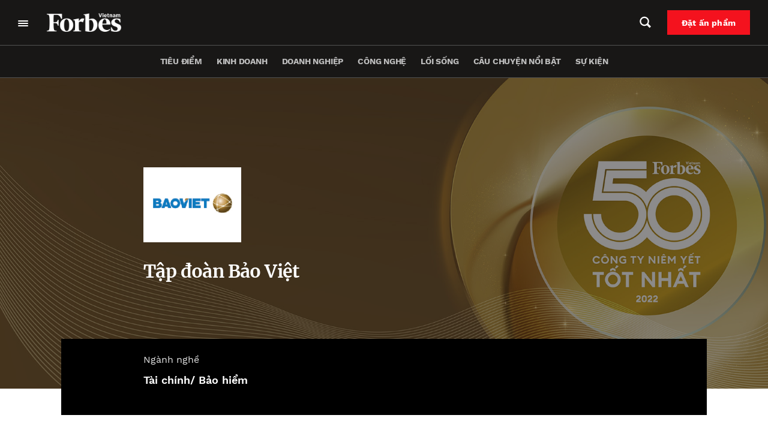

--- FILE ---
content_type: text/html; charset=UTF-8
request_url: https://forbes.vn/company/tap-doan-bao-viet-2/
body_size: 28843
content:
<!DOCTYPE html>
<html lang="vi">
<head>
    <meta charset="UTF-8" />
    <meta name="viewport" content="width=device-width, initial-scale=1.0" />
    <meta http-equiv="X-UA-Compatible" content="IE=edge" />
    <meta name="apple-mobile-web-app-capable" content="yes"/>
    <meta name="format-detection" content="telephone=no">
    <link rel="pingback" href="https://forbes.vn/xmlrpc.php" />
    <meta name='robots' content='index, follow, max-image-preview:large, max-snippet:-1, max-video-preview:-1' />

	<!-- This site is optimized with the Yoast SEO plugin v20.5 - https://yoast.com/wordpress/plugins/seo/ -->
	<title>Tập đoàn Bảo Việt &#8211; Forbes Việt Nam</title>
	<meta property="og:locale" content="vi_VN" />
	<meta property="og:type" content="article" />
	<meta property="og:site_name" content="Forbes Việt Nam" />
	<meta property="article:modified_time" content="2022-06-06T06:40:14+00:00" />
	<meta name="twitter:card" content="summary_large_image" />
	<script type="application/ld+json" class="yoast-schema-graph">{"@context":"https://schema.org","@graph":[{"@type":"ImageObject","inLanguage":"vi","@id":"#primaryimage","url":"https://forbes.vn/wp-content/uploads/2022/06/LogoTop50_BaoViet.jpg","contentUrl":"https://forbes.vn/wp-content/uploads/2022/06/LogoTop50_BaoViet.jpg","width":361,"height":276},{"@type":"WebSite","@id":"https://forbes.vn/#website","url":"https://forbes.vn/","name":"Forbes Việt Nam","description":"Just another WordPress site","publisher":{"@id":"https://forbes.vn/#organization"},"potentialAction":[{"@type":"SearchAction","target":{"@type":"EntryPoint","urlTemplate":"https://forbes.vn/?s={search_term_string}"},"query-input":"required name=search_term_string"}],"inLanguage":"vi"},{"@type":"Organization","@id":"https://forbes.vn/#organization","name":"Forbes Việt Nam","url":"https://forbes.vn/","logo":{"@type":"ImageObject","inLanguage":"vi","@id":"https://forbes.vn/#/schema/logo/image/","url":"https://forbes.vn/wp-content/uploads/2021/07/logo-forbes-big-white.png","contentUrl":"https://forbes.vn/wp-content/uploads/2021/07/logo-forbes-big-white.png","width":312,"height":80,"caption":"Forbes Việt Nam"},"image":{"@id":"https://forbes.vn/#/schema/logo/image/"}}]}</script>
	<!-- / Yoast SEO plugin. -->


<script type='application/javascript'>console.log('PixelYourSite Free version 9.4.7.1');</script>
<script type="text/javascript">
window._wpemojiSettings = {"baseUrl":"https:\/\/s.w.org\/images\/core\/emoji\/14.0.0\/72x72\/","ext":".png","svgUrl":"https:\/\/s.w.org\/images\/core\/emoji\/14.0.0\/svg\/","svgExt":".svg","source":{"concatemoji":"https:\/\/forbes.vn\/wp-includes\/js\/wp-emoji-release.min.js?ver=6.3.2"}};
/*! This file is auto-generated */
!function(i,n){var o,s,e;function c(e){try{var t={supportTests:e,timestamp:(new Date).valueOf()};sessionStorage.setItem(o,JSON.stringify(t))}catch(e){}}function p(e,t,n){e.clearRect(0,0,e.canvas.width,e.canvas.height),e.fillText(t,0,0);var t=new Uint32Array(e.getImageData(0,0,e.canvas.width,e.canvas.height).data),r=(e.clearRect(0,0,e.canvas.width,e.canvas.height),e.fillText(n,0,0),new Uint32Array(e.getImageData(0,0,e.canvas.width,e.canvas.height).data));return t.every(function(e,t){return e===r[t]})}function u(e,t,n){switch(t){case"flag":return n(e,"\ud83c\udff3\ufe0f\u200d\u26a7\ufe0f","\ud83c\udff3\ufe0f\u200b\u26a7\ufe0f")?!1:!n(e,"\ud83c\uddfa\ud83c\uddf3","\ud83c\uddfa\u200b\ud83c\uddf3")&&!n(e,"\ud83c\udff4\udb40\udc67\udb40\udc62\udb40\udc65\udb40\udc6e\udb40\udc67\udb40\udc7f","\ud83c\udff4\u200b\udb40\udc67\u200b\udb40\udc62\u200b\udb40\udc65\u200b\udb40\udc6e\u200b\udb40\udc67\u200b\udb40\udc7f");case"emoji":return!n(e,"\ud83e\udef1\ud83c\udffb\u200d\ud83e\udef2\ud83c\udfff","\ud83e\udef1\ud83c\udffb\u200b\ud83e\udef2\ud83c\udfff")}return!1}function f(e,t,n){var r="undefined"!=typeof WorkerGlobalScope&&self instanceof WorkerGlobalScope?new OffscreenCanvas(300,150):i.createElement("canvas"),a=r.getContext("2d",{willReadFrequently:!0}),o=(a.textBaseline="top",a.font="600 32px Arial",{});return e.forEach(function(e){o[e]=t(a,e,n)}),o}function t(e){var t=i.createElement("script");t.src=e,t.defer=!0,i.head.appendChild(t)}"undefined"!=typeof Promise&&(o="wpEmojiSettingsSupports",s=["flag","emoji"],n.supports={everything:!0,everythingExceptFlag:!0},e=new Promise(function(e){i.addEventListener("DOMContentLoaded",e,{once:!0})}),new Promise(function(t){var n=function(){try{var e=JSON.parse(sessionStorage.getItem(o));if("object"==typeof e&&"number"==typeof e.timestamp&&(new Date).valueOf()<e.timestamp+604800&&"object"==typeof e.supportTests)return e.supportTests}catch(e){}return null}();if(!n){if("undefined"!=typeof Worker&&"undefined"!=typeof OffscreenCanvas&&"undefined"!=typeof URL&&URL.createObjectURL&&"undefined"!=typeof Blob)try{var e="postMessage("+f.toString()+"("+[JSON.stringify(s),u.toString(),p.toString()].join(",")+"));",r=new Blob([e],{type:"text/javascript"}),a=new Worker(URL.createObjectURL(r),{name:"wpTestEmojiSupports"});return void(a.onmessage=function(e){c(n=e.data),a.terminate(),t(n)})}catch(e){}c(n=f(s,u,p))}t(n)}).then(function(e){for(var t in e)n.supports[t]=e[t],n.supports.everything=n.supports.everything&&n.supports[t],"flag"!==t&&(n.supports.everythingExceptFlag=n.supports.everythingExceptFlag&&n.supports[t]);n.supports.everythingExceptFlag=n.supports.everythingExceptFlag&&!n.supports.flag,n.DOMReady=!1,n.readyCallback=function(){n.DOMReady=!0}}).then(function(){return e}).then(function(){var e;n.supports.everything||(n.readyCallback(),(e=n.source||{}).concatemoji?t(e.concatemoji):e.wpemoji&&e.twemoji&&(t(e.twemoji),t(e.wpemoji)))}))}((window,document),window._wpemojiSettings);
</script>
<style type="text/css">
img.wp-smiley,
img.emoji {
	display: inline !important;
	border: none !important;
	box-shadow: none !important;
	height: 1em !important;
	width: 1em !important;
	margin: 0 0.07em !important;
	vertical-align: -0.1em !important;
	background: none !important;
	padding: 0 !important;
}
</style>
	<link rel='stylesheet' id='layerslider-css' href='https://forbes.vn/wp-content/plugins/LayerSlider/assets/static/layerslider/css/layerslider.css?ver=6.11.6' type='text/css' media='all' />
<link rel='stylesheet' id='wp-block-library-css' href='https://forbes.vn/wp-includes/css/dist/block-library/style.min.css?ver=6.3.2' type='text/css' media='all' />
<link rel='stylesheet' id='wp-map-block-stylesheets-css' href='https://forbes.vn/wp-content/plugins/wp-map-block/assets/css/wpmapblock-frontend.css?ver=e5bce0ea77182607f5a7319d92f19d86' type='text/css' media='all' />
<style id='classic-theme-styles-inline-css' type='text/css'>
/*! This file is auto-generated */
.wp-block-button__link{color:#fff;background-color:#32373c;border-radius:9999px;box-shadow:none;text-decoration:none;padding:calc(.667em + 2px) calc(1.333em + 2px);font-size:1.125em}.wp-block-file__button{background:#32373c;color:#fff;text-decoration:none}
</style>
<style id='global-styles-inline-css' type='text/css'>
body{--wp--preset--color--black: #000000;--wp--preset--color--cyan-bluish-gray: #abb8c3;--wp--preset--color--white: #ffffff;--wp--preset--color--pale-pink: #f78da7;--wp--preset--color--vivid-red: #cf2e2e;--wp--preset--color--luminous-vivid-orange: #ff6900;--wp--preset--color--luminous-vivid-amber: #fcb900;--wp--preset--color--light-green-cyan: #7bdcb5;--wp--preset--color--vivid-green-cyan: #00d084;--wp--preset--color--pale-cyan-blue: #8ed1fc;--wp--preset--color--vivid-cyan-blue: #0693e3;--wp--preset--color--vivid-purple: #9b51e0;--wp--preset--gradient--vivid-cyan-blue-to-vivid-purple: linear-gradient(135deg,rgba(6,147,227,1) 0%,rgb(155,81,224) 100%);--wp--preset--gradient--light-green-cyan-to-vivid-green-cyan: linear-gradient(135deg,rgb(122,220,180) 0%,rgb(0,208,130) 100%);--wp--preset--gradient--luminous-vivid-amber-to-luminous-vivid-orange: linear-gradient(135deg,rgba(252,185,0,1) 0%,rgba(255,105,0,1) 100%);--wp--preset--gradient--luminous-vivid-orange-to-vivid-red: linear-gradient(135deg,rgba(255,105,0,1) 0%,rgb(207,46,46) 100%);--wp--preset--gradient--very-light-gray-to-cyan-bluish-gray: linear-gradient(135deg,rgb(238,238,238) 0%,rgb(169,184,195) 100%);--wp--preset--gradient--cool-to-warm-spectrum: linear-gradient(135deg,rgb(74,234,220) 0%,rgb(151,120,209) 20%,rgb(207,42,186) 40%,rgb(238,44,130) 60%,rgb(251,105,98) 80%,rgb(254,248,76) 100%);--wp--preset--gradient--blush-light-purple: linear-gradient(135deg,rgb(255,206,236) 0%,rgb(152,150,240) 100%);--wp--preset--gradient--blush-bordeaux: linear-gradient(135deg,rgb(254,205,165) 0%,rgb(254,45,45) 50%,rgb(107,0,62) 100%);--wp--preset--gradient--luminous-dusk: linear-gradient(135deg,rgb(255,203,112) 0%,rgb(199,81,192) 50%,rgb(65,88,208) 100%);--wp--preset--gradient--pale-ocean: linear-gradient(135deg,rgb(255,245,203) 0%,rgb(182,227,212) 50%,rgb(51,167,181) 100%);--wp--preset--gradient--electric-grass: linear-gradient(135deg,rgb(202,248,128) 0%,rgb(113,206,126) 100%);--wp--preset--gradient--midnight: linear-gradient(135deg,rgb(2,3,129) 0%,rgb(40,116,252) 100%);--wp--preset--font-size--small: 13px;--wp--preset--font-size--medium: 20px;--wp--preset--font-size--large: 36px;--wp--preset--font-size--x-large: 42px;--wp--preset--spacing--20: 0.44rem;--wp--preset--spacing--30: 0.67rem;--wp--preset--spacing--40: 1rem;--wp--preset--spacing--50: 1.5rem;--wp--preset--spacing--60: 2.25rem;--wp--preset--spacing--70: 3.38rem;--wp--preset--spacing--80: 5.06rem;--wp--preset--shadow--natural: 6px 6px 9px rgba(0, 0, 0, 0.2);--wp--preset--shadow--deep: 12px 12px 50px rgba(0, 0, 0, 0.4);--wp--preset--shadow--sharp: 6px 6px 0px rgba(0, 0, 0, 0.2);--wp--preset--shadow--outlined: 6px 6px 0px -3px rgba(255, 255, 255, 1), 6px 6px rgba(0, 0, 0, 1);--wp--preset--shadow--crisp: 6px 6px 0px rgba(0, 0, 0, 1);}:where(.is-layout-flex){gap: 0.5em;}:where(.is-layout-grid){gap: 0.5em;}body .is-layout-flow > .alignleft{float: left;margin-inline-start: 0;margin-inline-end: 2em;}body .is-layout-flow > .alignright{float: right;margin-inline-start: 2em;margin-inline-end: 0;}body .is-layout-flow > .aligncenter{margin-left: auto !important;margin-right: auto !important;}body .is-layout-constrained > .alignleft{float: left;margin-inline-start: 0;margin-inline-end: 2em;}body .is-layout-constrained > .alignright{float: right;margin-inline-start: 2em;margin-inline-end: 0;}body .is-layout-constrained > .aligncenter{margin-left: auto !important;margin-right: auto !important;}body .is-layout-constrained > :where(:not(.alignleft):not(.alignright):not(.alignfull)){max-width: var(--wp--style--global--content-size);margin-left: auto !important;margin-right: auto !important;}body .is-layout-constrained > .alignwide{max-width: var(--wp--style--global--wide-size);}body .is-layout-flex{display: flex;}body .is-layout-flex{flex-wrap: wrap;align-items: center;}body .is-layout-flex > *{margin: 0;}body .is-layout-grid{display: grid;}body .is-layout-grid > *{margin: 0;}:where(.wp-block-columns.is-layout-flex){gap: 2em;}:where(.wp-block-columns.is-layout-grid){gap: 2em;}:where(.wp-block-post-template.is-layout-flex){gap: 1.25em;}:where(.wp-block-post-template.is-layout-grid){gap: 1.25em;}.has-black-color{color: var(--wp--preset--color--black) !important;}.has-cyan-bluish-gray-color{color: var(--wp--preset--color--cyan-bluish-gray) !important;}.has-white-color{color: var(--wp--preset--color--white) !important;}.has-pale-pink-color{color: var(--wp--preset--color--pale-pink) !important;}.has-vivid-red-color{color: var(--wp--preset--color--vivid-red) !important;}.has-luminous-vivid-orange-color{color: var(--wp--preset--color--luminous-vivid-orange) !important;}.has-luminous-vivid-amber-color{color: var(--wp--preset--color--luminous-vivid-amber) !important;}.has-light-green-cyan-color{color: var(--wp--preset--color--light-green-cyan) !important;}.has-vivid-green-cyan-color{color: var(--wp--preset--color--vivid-green-cyan) !important;}.has-pale-cyan-blue-color{color: var(--wp--preset--color--pale-cyan-blue) !important;}.has-vivid-cyan-blue-color{color: var(--wp--preset--color--vivid-cyan-blue) !important;}.has-vivid-purple-color{color: var(--wp--preset--color--vivid-purple) !important;}.has-black-background-color{background-color: var(--wp--preset--color--black) !important;}.has-cyan-bluish-gray-background-color{background-color: var(--wp--preset--color--cyan-bluish-gray) !important;}.has-white-background-color{background-color: var(--wp--preset--color--white) !important;}.has-pale-pink-background-color{background-color: var(--wp--preset--color--pale-pink) !important;}.has-vivid-red-background-color{background-color: var(--wp--preset--color--vivid-red) !important;}.has-luminous-vivid-orange-background-color{background-color: var(--wp--preset--color--luminous-vivid-orange) !important;}.has-luminous-vivid-amber-background-color{background-color: var(--wp--preset--color--luminous-vivid-amber) !important;}.has-light-green-cyan-background-color{background-color: var(--wp--preset--color--light-green-cyan) !important;}.has-vivid-green-cyan-background-color{background-color: var(--wp--preset--color--vivid-green-cyan) !important;}.has-pale-cyan-blue-background-color{background-color: var(--wp--preset--color--pale-cyan-blue) !important;}.has-vivid-cyan-blue-background-color{background-color: var(--wp--preset--color--vivid-cyan-blue) !important;}.has-vivid-purple-background-color{background-color: var(--wp--preset--color--vivid-purple) !important;}.has-black-border-color{border-color: var(--wp--preset--color--black) !important;}.has-cyan-bluish-gray-border-color{border-color: var(--wp--preset--color--cyan-bluish-gray) !important;}.has-white-border-color{border-color: var(--wp--preset--color--white) !important;}.has-pale-pink-border-color{border-color: var(--wp--preset--color--pale-pink) !important;}.has-vivid-red-border-color{border-color: var(--wp--preset--color--vivid-red) !important;}.has-luminous-vivid-orange-border-color{border-color: var(--wp--preset--color--luminous-vivid-orange) !important;}.has-luminous-vivid-amber-border-color{border-color: var(--wp--preset--color--luminous-vivid-amber) !important;}.has-light-green-cyan-border-color{border-color: var(--wp--preset--color--light-green-cyan) !important;}.has-vivid-green-cyan-border-color{border-color: var(--wp--preset--color--vivid-green-cyan) !important;}.has-pale-cyan-blue-border-color{border-color: var(--wp--preset--color--pale-cyan-blue) !important;}.has-vivid-cyan-blue-border-color{border-color: var(--wp--preset--color--vivid-cyan-blue) !important;}.has-vivid-purple-border-color{border-color: var(--wp--preset--color--vivid-purple) !important;}.has-vivid-cyan-blue-to-vivid-purple-gradient-background{background: var(--wp--preset--gradient--vivid-cyan-blue-to-vivid-purple) !important;}.has-light-green-cyan-to-vivid-green-cyan-gradient-background{background: var(--wp--preset--gradient--light-green-cyan-to-vivid-green-cyan) !important;}.has-luminous-vivid-amber-to-luminous-vivid-orange-gradient-background{background: var(--wp--preset--gradient--luminous-vivid-amber-to-luminous-vivid-orange) !important;}.has-luminous-vivid-orange-to-vivid-red-gradient-background{background: var(--wp--preset--gradient--luminous-vivid-orange-to-vivid-red) !important;}.has-very-light-gray-to-cyan-bluish-gray-gradient-background{background: var(--wp--preset--gradient--very-light-gray-to-cyan-bluish-gray) !important;}.has-cool-to-warm-spectrum-gradient-background{background: var(--wp--preset--gradient--cool-to-warm-spectrum) !important;}.has-blush-light-purple-gradient-background{background: var(--wp--preset--gradient--blush-light-purple) !important;}.has-blush-bordeaux-gradient-background{background: var(--wp--preset--gradient--blush-bordeaux) !important;}.has-luminous-dusk-gradient-background{background: var(--wp--preset--gradient--luminous-dusk) !important;}.has-pale-ocean-gradient-background{background: var(--wp--preset--gradient--pale-ocean) !important;}.has-electric-grass-gradient-background{background: var(--wp--preset--gradient--electric-grass) !important;}.has-midnight-gradient-background{background: var(--wp--preset--gradient--midnight) !important;}.has-small-font-size{font-size: var(--wp--preset--font-size--small) !important;}.has-medium-font-size{font-size: var(--wp--preset--font-size--medium) !important;}.has-large-font-size{font-size: var(--wp--preset--font-size--large) !important;}.has-x-large-font-size{font-size: var(--wp--preset--font-size--x-large) !important;}
.wp-block-navigation a:where(:not(.wp-element-button)){color: inherit;}
:where(.wp-block-post-template.is-layout-flex){gap: 1.25em;}:where(.wp-block-post-template.is-layout-grid){gap: 1.25em;}
:where(.wp-block-columns.is-layout-flex){gap: 2em;}:where(.wp-block-columns.is-layout-grid){gap: 2em;}
.wp-block-pullquote{font-size: 1.5em;line-height: 1.6;}
</style>
<link rel='stylesheet' id='YSFA-css' href='https://forbes.vn/wp-content/plugins/faq-schema-block-to-accordion/assets/css/style.min.css?ver=1.0.4' type='text/css' media='all' />
<link rel='stylesheet' id='fvp-frontend-css' href='https://forbes.vn/wp-content/plugins/featured-video-plus/styles/frontend.css?ver=2.3.3' type='text/css' media='all' />
<link rel='stylesheet' id='rs-plugin-settings-css' href='https://forbes.vn/wp-content/plugins/revslider/public/assets/css/rs6.css?ver=6.4.4' type='text/css' media='all' />
<style id='rs-plugin-settings-inline-css' type='text/css'>
#rs-demo-id {}
</style>
<link rel='stylesheet' id='forbes-css' href='https://forbes.vn/wp-content/themes/forbes-vn/assets/public/css/frontend.css?ver=6.3.2' type='text/css' media='all' />
<script type='text/javascript' src='https://forbes.vn/wp-includes/js/jquery/jquery.min.js?ver=3.7.0' id='jquery-core-js'></script>
<script type='text/javascript' src='https://forbes.vn/wp-includes/js/jquery/jquery-migrate.min.js?ver=3.4.1' id='jquery-migrate-js'></script>
<script type='text/javascript' id='layerslider-utils-js-extra'>
/* <![CDATA[ */
var LS_Meta = {"v":"6.11.6","fixGSAP":"1"};
/* ]]> */
</script>
<script type='text/javascript' src='https://forbes.vn/wp-content/plugins/LayerSlider/assets/static/layerslider/js/layerslider.utils.js?ver=6.11.6' id='layerslider-utils-js'></script>
<script type='text/javascript' src='https://forbes.vn/wp-content/plugins/LayerSlider/assets/static/layerslider/js/layerslider.kreaturamedia.jquery.js?ver=6.11.6' id='layerslider-js'></script>
<script type='text/javascript' src='https://forbes.vn/wp-content/plugins/LayerSlider/assets/static/layerslider/js/layerslider.transitions.js?ver=6.11.6' id='layerslider-transitions-js'></script>
<script type='text/javascript' src='https://forbes.vn/wp-content/plugins/featured-video-plus/js/jquery.fitvids.min.js?ver=master-2015-08' id='jquery.fitvids-js'></script>
<script type='text/javascript' id='fvp-frontend-js-extra'>
/* <![CDATA[ */
var fvpdata = {"ajaxurl":"https:\/\/forbes.vn\/wp-admin\/admin-ajax.php","nonce":"b4980d8ab5","fitvids":"1","dynamic":"","overlay":"","opacity":"0.75","color":"b","width":"640"};
/* ]]> */
</script>
<script type='text/javascript' src='https://forbes.vn/wp-content/plugins/featured-video-plus/js/frontend.min.js?ver=2.3.3' id='fvp-frontend-js'></script>
<script type='text/javascript' src='https://forbes.vn/wp-content/plugins/revslider/public/assets/js/rbtools.min.js?ver=6.4.4' id='tp-tools-js'></script>
<script type='text/javascript' src='https://forbes.vn/wp-content/plugins/revslider/public/assets/js/rs6.min.js?ver=6.4.4' id='revmin-js'></script>
<script type='text/javascript' src='https://forbes.vn/wp-content/plugins/pixelyoursite/dist/scripts/jquery.bind-first-0.2.3.min.js?ver=6.3.2' id='jquery-bind-first-js'></script>
<script type='text/javascript' src='https://forbes.vn/wp-content/plugins/pixelyoursite/dist/scripts/js.cookie-2.1.3.min.js?ver=2.1.3' id='js-cookie-pys-js'></script>
<script type='text/javascript' id='pys-js-extra'>
/* <![CDATA[ */
var pysOptions = {"staticEvents":{"facebook":{"init_event":[{"delay":0,"type":"static","name":"PageView","pixelIds":["307982764146474"],"eventID":"d544736f-f60c-45b0-aaf7-b15e93282c47","params":{"page_title":"T\u1eadp \u0111o\u00e0n B\u1ea3o Vi\u1ec7t","post_type":"company","post_id":33905,"plugin":"PixelYourSite","user_role":"guest","event_url":"forbes.vn\/company\/tap-doan-bao-viet-2\/"},"e_id":"init_event","ids":[],"hasTimeWindow":false,"timeWindow":0,"woo_order":"","edd_order":""}]}},"dynamicEvents":[],"triggerEvents":[],"triggerEventTypes":[],"facebook":{"pixelIds":["307982764146474"],"advancedMatching":[],"advancedMatchingEnabled":true,"removeMetadata":false,"contentParams":{"post_type":"company","post_id":33905,"content_name":"T\u1eadp \u0111o\u00e0n B\u1ea3o Vi\u1ec7t","tags":"","categories":"2022"},"commentEventEnabled":true,"wooVariableAsSimple":false,"downloadEnabled":true,"formEventEnabled":true,"serverApiEnabled":true,"wooCRSendFromServer":false,"send_external_id":null},"debug":"","siteUrl":"https:\/\/forbes.vn","ajaxUrl":"https:\/\/forbes.vn\/wp-admin\/admin-ajax.php","ajax_event":"2bc45bfb02","enable_remove_download_url_param":"1","cookie_duration":"7","last_visit_duration":"60","enable_success_send_form":"","ajaxForServerEvent":"1","send_external_id":"1","external_id_expire":"180","gdpr":{"ajax_enabled":false,"all_disabled_by_api":false,"facebook_disabled_by_api":false,"analytics_disabled_by_api":false,"google_ads_disabled_by_api":false,"pinterest_disabled_by_api":false,"bing_disabled_by_api":false,"externalID_disabled_by_api":false,"facebook_prior_consent_enabled":true,"analytics_prior_consent_enabled":true,"google_ads_prior_consent_enabled":null,"pinterest_prior_consent_enabled":true,"bing_prior_consent_enabled":true,"cookiebot_integration_enabled":false,"cookiebot_facebook_consent_category":"marketing","cookiebot_analytics_consent_category":"statistics","cookiebot_tiktok_consent_category":"marketing","cookiebot_google_ads_consent_category":null,"cookiebot_pinterest_consent_category":"marketing","cookiebot_bing_consent_category":"marketing","consent_magic_integration_enabled":false,"real_cookie_banner_integration_enabled":false,"cookie_notice_integration_enabled":false,"cookie_law_info_integration_enabled":false},"cookie":{"disabled_all_cookie":false,"disabled_advanced_form_data_cookie":false,"disabled_landing_page_cookie":false,"disabled_first_visit_cookie":false,"disabled_trafficsource_cookie":false,"disabled_utmTerms_cookie":false,"disabled_utmId_cookie":false},"woo":{"enabled":false},"edd":{"enabled":false}};
/* ]]> */
</script>
<script type='text/javascript' src='https://forbes.vn/wp-content/plugins/pixelyoursite/dist/scripts/public.js?ver=9.4.7.1' id='pys-js'></script>
<script type='text/javascript' defer src='https://forbes.vn/wp-content/themes/forbes-vn/assets/public/js/frontend.js?ver=6.3.2' id='forbes-js'></script>
<meta name="generator" content="Powered by LayerSlider 6.11.6 - Multi-Purpose, Responsive, Parallax, Mobile-Friendly Slider Plugin for WordPress." />
<!-- LayerSlider updates and docs at: https://layerslider.kreaturamedia.com -->
<link rel="alternate" type="application/json+oembed" href="https://forbes.vn/wp-json/oembed/1.0/embed?url=https%3A%2F%2Fforbes.vn%2Fcompany%2Ftap-doan-bao-viet-2%2F" />
<link rel="alternate" type="text/xml+oembed" href="https://forbes.vn/wp-json/oembed/1.0/embed?url=https%3A%2F%2Fforbes.vn%2Fcompany%2Ftap-doan-bao-viet-2%2F&#038;format=xml" />
<!-- Google Tag Manager -->
<script>(function(w,d,s,l,i){w[l]=w[l]||[];w[l].push({'gtm.start':
new Date().getTime(),event:'gtm.js'});var f=d.getElementsByTagName(s)[0],
j=d.createElement(s),dl=l!='dataLayer'?'&l='+l:'';j.async=true;j.src=
'https://www.googletagmanager.com/gtm.js?id='+i+dl;f.parentNode.insertBefore(j,f);
})(window,document,'script','dataLayer','GTM-MXK3XZR');</script>
<!-- End Google Tag Manager -->
<script>
window.addEventListener('DOMContentLoaded',function(){
	let checkHeaderMasthead = document.querySelector('.forbes-block-masthead__heading-category');
	console.log(checkHeaderMasthead);
	if(checkHeaderMasthead){
		checkHeaderMasthead.querySelector('a').remove();
				checkHeaderMasthead.innerHTML = checkHeaderMasthead.innerHTML.replace("/","");

	}
})
</script>		<script>
			document.documentElement.className = document.documentElement.className.replace( 'no-js', 'js' );
		</script>
				<style>
			.no-js img.lazyload { display: none; }
			figure.wp-block-image img.lazyloading { min-width: 150px; }
							.lazyload, .lazyloading { opacity: 0; }
				.lazyloaded {
					opacity: 1;
					transition: opacity 200ms;
					transition-delay: 0ms;
				}
					</style>
		
<script type="text/javascript">
 var apiObject = "[base64]"; 
</script>
<meta name="generator" content="Powered by Slider Revolution 6.4.4 - responsive, Mobile-Friendly Slider Plugin for WordPress with comfortable drag and drop interface." />
<link rel="icon" href="https://forbes.vn/wp-content/uploads/2021/07/fav.png" sizes="32x32" />
<link rel="icon" href="https://forbes.vn/wp-content/uploads/2021/07/fav.png" sizes="192x192" />
<link rel="apple-touch-icon" href="https://forbes.vn/wp-content/uploads/2021/07/fav.png" />
<meta name="msapplication-TileImage" content="https://forbes.vn/wp-content/uploads/2021/07/fav.png" />
<script type="text/javascript">function setREVStartSize(e){
			//window.requestAnimationFrame(function() {				 
				window.RSIW = window.RSIW===undefined ? window.innerWidth : window.RSIW;	
				window.RSIH = window.RSIH===undefined ? window.innerHeight : window.RSIH;	
				try {								
					var pw = document.getElementById(e.c).parentNode.offsetWidth,
						newh;
					pw = pw===0 || isNaN(pw) ? window.RSIW : pw;
					e.tabw = e.tabw===undefined ? 0 : parseInt(e.tabw);
					e.thumbw = e.thumbw===undefined ? 0 : parseInt(e.thumbw);
					e.tabh = e.tabh===undefined ? 0 : parseInt(e.tabh);
					e.thumbh = e.thumbh===undefined ? 0 : parseInt(e.thumbh);
					e.tabhide = e.tabhide===undefined ? 0 : parseInt(e.tabhide);
					e.thumbhide = e.thumbhide===undefined ? 0 : parseInt(e.thumbhide);
					e.mh = e.mh===undefined || e.mh=="" || e.mh==="auto" ? 0 : parseInt(e.mh,0);		
					if(e.layout==="fullscreen" || e.l==="fullscreen") 						
						newh = Math.max(e.mh,window.RSIH);					
					else{					
						e.gw = Array.isArray(e.gw) ? e.gw : [e.gw];
						for (var i in e.rl) if (e.gw[i]===undefined || e.gw[i]===0) e.gw[i] = e.gw[i-1];					
						e.gh = e.el===undefined || e.el==="" || (Array.isArray(e.el) && e.el.length==0)? e.gh : e.el;
						e.gh = Array.isArray(e.gh) ? e.gh : [e.gh];
						for (var i in e.rl) if (e.gh[i]===undefined || e.gh[i]===0) e.gh[i] = e.gh[i-1];
											
						var nl = new Array(e.rl.length),
							ix = 0,						
							sl;					
						e.tabw = e.tabhide>=pw ? 0 : e.tabw;
						e.thumbw = e.thumbhide>=pw ? 0 : e.thumbw;
						e.tabh = e.tabhide>=pw ? 0 : e.tabh;
						e.thumbh = e.thumbhide>=pw ? 0 : e.thumbh;					
						for (var i in e.rl) nl[i] = e.rl[i]<window.RSIW ? 0 : e.rl[i];
						sl = nl[0];									
						for (var i in nl) if (sl>nl[i] && nl[i]>0) { sl = nl[i]; ix=i;}															
						var m = pw>(e.gw[ix]+e.tabw+e.thumbw) ? 1 : (pw-(e.tabw+e.thumbw)) / (e.gw[ix]);					
						newh =  (e.gh[ix] * m) + (e.tabh + e.thumbh);
					}				
					if(window.rs_init_css===undefined) window.rs_init_css = document.head.appendChild(document.createElement("style"));					
					document.getElementById(e.c).height = newh+"px";
					window.rs_init_css.innerHTML += "#"+e.c+"_wrapper { height: "+newh+"px }";				
				} catch(e){
					console.log("Failure at Presize of Slider:" + e)
				}					   
			//});
		  };</script>
		<style type="text/css" id="wp-custom-css">
			.forbes-ad-banner{
	overflow-x: hidden;
}

.forbes-magazine-page__map,.forbes-magazine-page__testimonials{
	display: none
}

.forbes-page-default{
	padding-top:0;
}
.forbes-header_thanhvien{
	    background-color: transparent;
    border: 1px solid #E2E2E2;
		padding: 12px 11.9px;
}
.forbes-header_thanhvien:hover{
	    background-color: #fff;
}
#forbes-list_with_popup-block_630dcc2e9fa1c.hidden-post{
	display:block;
}
#forbes-list_with_popup-block_683029bcaff2f,
#forbes-list_with_popup-block_683031204ad25{
	display: none;
}
@media screen and (max-width: 650px)
{
	.other-list__item-title span {
    line-height: 150%;
}
}
@media screen and (max-width: 560px){
	.category-goc-nhin .forbes-category__tab #sidebar-single{
		    box-sizing: content-box;
				margin-left: 0 !important;
				margin-right: 0 !important
	}
	.category-goc-nhin .forbes-padding-mobile-none .forbes-padding-mobile-none{
		padding-right: 16px;
    padding-left: 16px;
	}
}
.view--masterhead .forbes-category__master-head-item-img a{
	position: unset;
}

.wp-block-button__link{
	border: 2px solid transparent;	
	background-image: unset !important;
}
.wp-block-button__link:hover{
      transition: all .5s ease;
      color: #000 !important;
      background-color: #fff !important;
	    border: 2px solid #000;
    }
.forbes-single__content .wp-block-buttons .wp-block-button.is-style-fill .wp-block-button__link.has-vivid-red-background-color{
	background: #cf2e2e;
}
.forbes-magazine-page__banner .forbes-banner_content_inner em{
	font-style: italic;
}
.forbes-news-latest-post .forbes-post-item__img-no-thumb, .forbes-widget-item__content .forbes-post-item__img-no-thumb{
    margin-right: 12px;
}
.forbes-news-latest-post .forbes-post-item__img-no-thumb img, .forbes-widget-item__content .forbes-post-item__img-no-thumb img{
    height: 70px;
    width: 70px;
	object-fit: cover;
	object-position: center
}
.forbes-news-latest-post .forbes-news-latest-post__content-btns .slick-arrow.slick-hidden{
	display: none !important;
}

.forbes-news-latest-post .forbes-post-horizontal-small-item__img,.forbes-post-horizontal-small-item .forbes-post-horizontal-small-item__img {
    flex: 0 0 70px;
}

@media (min-width: 975px){
	.home .forbes-news-latest-post{
		min-height: 493px;
	}
}

.forbes-magazine-page__banner .forbes-banner_content_inner a{
	text-decoration: underline;
}
.forbes-another-author,.forbes-advertising-page__testimonials{
	display: none;
}
.forbes-homepage__master-head .forbes-post-item__time, .forbes-cat-post .forbes-vertical-small__item-time, .category .forbes-vertical-small__item-time, .category .forbes-default-post__info-date, .category .forbes-post-horizontal-small-item__time,.single .forbes-post-horizontal-small-item__time ,.forbes-single__see-also .forbes-single__see-also-item-content>p{
	display: none !important;
}
@media (max-width: 375px){
	.forbes-single__share-footer .menu {
    margin-left: 0px;
    box-sizing: border-box;
	}
	.forbes-single__share-footer li:not(:first-child) {
    margin: 0 20px;
	}
	.forbes-category__tab-heading .text {
			padding-right: 0px;
	}
}
@media (max-width: 320px){
	.forbes-category__tab-heading .text {
    	font-size: 15px;
	}

}

.forbes-post-special-item .forbes-post-special-item__time{
	display: none
}
.forbes-event-master-head .forbes-event-master-head__item-logo img{
	  margin-left: auto;
    width: auto;
    max-height: 65px;
}
.forbes-author__masterhead .forbes-author__masterhead-content .forbes-author__masterhead-img img{
	max-height: 500px;	
	height: auto;
}
.forbes-header-lp .forbes-language-nav-container:not([class^=block-editor-block-list__block]) figure{
	 opacity: 1
}

.forbes-event-about .forbes-event-about__deco{
	text-align: center
}
.forbes-single__content img{
	max-width:100%;
}
.forbes-summary-lp-block__heading strong{
	font-weight: bold;
}
.forbes-vertical-small__item-img img{
	object-fit: cover;
}
.forbes-event-testimonial__container .slick-prev,.forbes-event-testimonial__container .slick-next{
	  height: 30px !important;
    width: 30px !important;
}
.forbes-information__body-desc{
	font-family: SVN-Georgia;
  font-style: normal;
  font-weight: normal;
}
.item--third .forbes-vertical-small__item-description{
	display: none !important;
}
.forbes-information__body-desc p br{
	display: none
}
.forbes-top50company-page__company .forbes-company_content_information_img{
	width: 33.33333333%
}
.forbes-people-listing{
	background: #fff;
}
.home .forbes-event{
	background: #f4f6fa;
}
.forbes-mr-auto{
	box-sizing: border-box;
}

.forbes-upcoming-past__heading ul li a{
	color: #fff
}

@media screen and (max-width: 1024px){
	.forbes-top50company-page__company .forbes-company_content_information_img{
	width: auto
}
	..forbes-top50company-page__company .forbes-company_content_information_large:first-child{
		border-right:none
	}
}

.forbes-footer .forbes-footer__main .forbes-footer__credit{
	padding-bottom: 20px;
}

@media (min-width: 975px){
	.home .forbes-news-latest-post{
		min-height: 630px;
	}
	
.forbes-post-special-item .forbes-post-special-item__img{
	height: 850px
}
}

@media (max-width: 575.98px){
	.forbes-footer .forbes-footer__main .forbes-footer__info-item p {
    font-size: 16px;
}
}


@media screen and (max-width: 320px){
	.forbes-footer .forbes-footer__main .forbes-footer__info-item:first-child a span{
		padding-right: 20px;
	}
}

.forbes-header__nav-inner .menu li.forbes-sub-menu-have-menu-item-have-image .sub-menu .slick-slide.slick-active.border:last-child li{
 border-right: none;
}

.forbes-category__master-head .forbes-category__tab--child .forbes-category__tab-link {
	    overflow-x: auto;
    overflow-y: hidden;
}


.forbes-category__master-head .forbes-category__tab--child .forbes-category__tab-link::-webkit-scrollbar {
  height: 3px;
}

/* Track */

.forbes-category__master-head .forbes-category__tab--child .forbes-category__tab-link::-webkit-scrollbar-track {
  
  border-radius: 10px;
}
 
/* Handle */

.forbes-category__master-head .forbes-category__tab--child .forbes-category__tab-link::-webkit-scrollbar-thumb {
  background: transparent; 
  border-radius: 10px;
}

/* Handle on hover */

.forbes-category__master-head .forbes-category__tab--child .forbes-category__tab-link::-webkit-scrollbar-thumb:hover {
  background: transparent; 
}


.forbes-masthead-item-lp-block .forbes-masthead-item--desktop {
  display: flex !important;
}
@media (max-width: 767.98px) {
  .forbes-masthead-item-lp-block .forbes-masthead-item--desktop {
    display: none !important;
  }
}
.forbes-masthead-item-lp-block .forbes-masthead-item--mb {
  display: none !important;
}
@media (max-width: 767.98px) {
  .forbes-masthead-item-lp-block .forbes-masthead-item--mb {
    display: flex !important;
  }
}
#forbes-image-slider-lp-block_623671896e348{
	padding: 0 !important;
}

.forbes-masthead-item__nav-ldp .wp-block-columns{
	margin-bottom: 0 !important;
}

@media (max-width: 1024.98px)
{
	.forbes-header-lp .forbes-header__nav-lp--wrapper .forbes-header__burger-ldp {
    display: none !important;
}
	.forbes-cat-post-content--list .forbes-cat-post-item:not(:nth-child(1)){
		width: 100%;
	}
}
.forbes-list-women__credit-content i,.forbes-list-women__credit-content em,.forbes-information__body-desc i,.forbes-information__body-desc em,.forbes-list-women__about-content em,.forbes-list-women__about-content i{
	font-style: italic;
}

.forbes-list-women__credit-content strong,.forbes-information__body-desc b,.forbes-information__body-desc strong{
	font-weight: 600;
}
[data-popup-modal] .forbes-list-tooltip-popup--text .forbes-list-tooltip-popup--content .content{
	max-height: 320px;
}


[data-popup-modal] .forbes-list-tooltip-popup--text{
	width: 85vw;
}


@media (max-width: 992px)
{
	[data-popup-modal] .forbes-list-tooltip-popup--text{
		    background-position: top !important;
    background-size: 100% !important;
    background-repeat: no-repeat !important;
		background-color: #fff !important;
	}
	[data-popup-modal] .forbes-list-tooltip-popup--text .forbes-list-tooltip-popup--content .content{
		max-height: unset;
	}
	[data-popup-modal] .forbes-list-tooltip-popup--text .forbes-list-tooltip-popup--profile>img{
		width: 100%;
	}
	[data-popup-modal] .forbes-list-tooltip-popup--text .forbes-list-tooltip-popup--content{
		margin-top: 0px;
	}
}
@media (max-width: 560px){
	[data-popup-modal] .forbes-list-tooltip-popup--text .forbes-list-tooltip-popup--content .text, [data-popup-modal] .forbes-list-tooltip-popup--text .forbes-list-tooltip-popup--content .sub--text{
		margin-right: 0px;
		padding-right: 15px;
    padding-left: 15px;
	}
	[data-popup-modal] .forbes-list-tooltip-popup--text .forbes-list-tooltip-popup--content .text{
		font-size: 20px;
    line-height: 109%;
	}
	[data-popup-modal] .forbes-list-tooltip-popup--text .forbes-list-tooltip-popup--content .sub--text{
		font-size: 16px;
    line-height: 160%;
	}
	[data-popup-modal] .forbes-list-tooltip-popup--text .forbes-list-tooltip-popup--content .content{
		padding-right: 0;
		padding-left:0;
		margin-right:0;
		margin-left: 0;
	}
	[data-popup-modal] .forbes-list-tooltip-popup--text .col-12.p-lg-0.col-lg-7{
		height: auto !important;
	}
}
.wp-block-embed__wrapper {
    position: relative;
}
.wp-embed-aspect-16-9 .wp-block-embed__wrapper:before {
	    content: "";
    display: block;
    padding-top: 56.25%;
}
.wp-block-embed iframe {
    max-width: 100%;
}
.wp-has-aspect-ratio iframe{
	    position: absolute;
    top: 0;
    right: 0;
    bottom: 0;
    left: 0;
    height: 100%;
    width: 100%;
}

.forbes-top50company-page__company .forbes-company_content_information_img{
	height: 115px;
	max-width:140px;
	width:100%;
}
.forbes-image-slider-lp-block__content .slick-slide > div{
	padding: 0 8px;
}
.forbes-header__distribution{
	font-size:14px;
}

@media screen and (min-width:1025px){
	.forbes-header__nav-inner .menu > li{
		margin: 0 12px;
	}
	.forbes-header__nav-inner .menu li a{
		font-size:14px;
	}
}
.forbes-video-category-main__live-banner_main .forbes-video-item h4{
	height:auto !important;
}
[data-popup-modal] .forbes-list-tooltip-popup--text{
	background-repeat: no-repeat !important;
    background-size: 100% 100% !important;
}

.forbes-masthead-item__nav-ldp .wp-block-cover{
	padding:0;
}

.forbes-share-button-block .forbes-share-button--info-share{
	justify-content:center;
}

@media screen and (min-width:1025px){
	.forbes-masthead-item-lp-block .forbes-masthead-item--desktop{
		min-height:unset !important;
	}
	.wp-block-cover video.wp-block-cover__video-background,.wp-block-cover img.wp-block-cover__image-background{
	position:static;
}

.forbes-masthead-item__nav-ldp .wp-block-cover__inner-container{
	position:absolute;
	bottom: 16px;
}
}
@media screen and (max-width: 490px){
	.forbes-header__book{
		    padding: 12.5px 14.7px !important;
	}
	.forbes-header_thanhvien{
		    padding: 12.5px 5.02px !important;
	}
@media screen and	(max-width: 387px){
	.forbes-header_thanhvien{
		padding: 12.5px 5.83px !important;
	}
	}
.editor-styles-wrapper ::selection {
    background: #0091ea !important; /* Màu xanh */
    color: white !important;
}
		</style>
		</head>
<body data-rsssl=1 class="company-template-default single single-company postid-33905 wp-custom-logo wp-embed-responsive">
    <!-- Google Tag Manager (noscript) -->
<noscript><iframe src="https://www.googletagmanager.com/ns.html?id=GTM-MXK3XZR"
height="0" width="0" style="display:none;visibility:hidden"></iframe></noscript>
<!-- End Google Tag Manager (noscript) -->        <section class="forbes-wrapper">
                <header class="forbes-header forbes-noselect">
            <div class="forbes-header__top">
                <div class="forbes-container px-xxl-0 ">
                    <div class="row">
                        <div class="col-12 px-4 px-xxl-3">
                            <div class="forbes-header__top-inner">
                                <div class="forbes-header__burger">
                                    <div class="mburger mburger--collapse">
                                        <b></b>
                                        <b></b>
                                        <b></b>
                                    </div>
                                </div>
                                <div class="forbes-header__logo forbes-not-home">
                                    <a href="https://forbes.vn" class="forbes-d-block forbes__img--prevent">
                                                                                <img src="https://forbes.vn/wp-content/uploads/2021/07/logo-forbes-big-white.png" alt="forbes-logo" class="forbes-img-clarify">
                                    </a>
                                </div>
                                <div class="forbes-header__button">
                                    <form role="search" method="get" class="forbes-header__search-form" action="https://forbes.vn/">
                                            <input autocomplete="off" class="forbes-header__search-input" type="text" placeholder="Search" name="s" value="">
                                            <input type="hidden" name="post_type" value="post" />
                                            <button type="submit" class="forbes-header__search-button"><img src="https://forbes.vn/wp-content/themes/forbes-vn/assets/public/images/icon-search-white.svg">
                                            </button>
                                    </form>
                                    <button class="forbes-header__login d-none"></button>
                                    <!--<a href="https://forbes.vn/he-thong-phat-hanh" class="me-4 d-none d-xl-flex forbes-header__distribution">Điểm bán lẻ</a>-->
                                    <!--<a href="https://form.forbes.vn/sponsor/sponsor-register?topic=sponsorship&_gl=1%2a1ocf3xp%2a_ga%2aNDg4Mjg5MjQ2LjE2NjExNTY3MTI.%2a_ga_CZM0JHVHGF%2aMTY4NDkwMjY0MS45Mi4xLjE2ODQ5MDMzNjQuMzguMC4w" style="margin-right: 1%;" class=" forbes-header__book">Liên hệ hợp tác</a>-->
                                    <!--<a href="https://form.forbes.vn/sponsor/sponsor-register?topic=sponsorship"target="_blank" style="margin-right: 1%;" class=" forbes-header__book">Hợp tác</a>-->
                                    <a href="https://forbes.vn/dat-bao" class=" forbes-header__book">Đặt ấn phẩm</a>
                                    <!-- <a href="https://forbes.vn/forbeswomen-membership"target="_blank" style="margin-right: 1%;" class=" forbes-header__book forbes-header_thanhvien">Thành viên</a>-->
                                    
                                </div>
                            </div>
                        </div>
                    </div>
                </div>
            </div>
            <div class="forbes-header__nav">
                <div class="forbes-container px-xxl-0">
                    <div class="row d-none d-lg-block">
                        <div class="col-12 px-4 px-xxl-3">
                                <div class="forbes-header__nav-inner">
                                    <div class="menu-main-menu-container"><ul id="menu-main-menu" class="menu"><li id="menu-item-1825" class="menu-item menu-item-type-taxonomy menu-item-object-category menu-item-has-children menu-item-1825"><a href="https://forbes.vn/tieu-diem/">Tiêu điểm</a>
<ul class="sub-menu">
	<li id="menu-item-39" class="menu-item menu-item-type-taxonomy menu-item-object-category menu-item-has-children menu-item-39"><a href="https://forbes.vn/goc-nhin/">Góc nhìn</a>
	<ul class="sub-menu">
		<li id="menu-item-1131" class="menu-item menu-item-type-taxonomy menu-item-object-category menu-item-1131"><a href="https://forbes.vn/goc-nhin/su-kien-va-binh-luan/">Sự kiện và Bình luận</a></li>
		<li id="menu-item-1134" class="menu-item menu-item-type-taxonomy menu-item-object-category menu-item-1134"><a href="https://forbes.vn/goc-nhin/y-tuong/">Ý tưởng</a></li>
	</ul>
</li>
	<li id="menu-item-7212525887" class="menu-item menu-item-type-custom menu-item-object-custom menu-item-7212525887"><a href="https://forbes.vn/multimedia/infographics/">Infographic</a></li>
</ul>
</li>
<li id="menu-item-36" class="menu-item menu-item-type-taxonomy menu-item-object-category menu-item-has-children menu-item-36"><a href="https://forbes.vn/kinh-doanh/">Kinh doanh</a>
<ul class="sub-menu">
	<li id="menu-item-865" class="menu-item menu-item-type-taxonomy menu-item-object-category menu-item-865"><a href="https://forbes.vn/kinh-doanh/thi-truong/">Thị Trường</a></li>
	<li id="menu-item-873" class="menu-item menu-item-type-taxonomy menu-item-object-category menu-item-873"><a href="https://forbes.vn/kinh-doanh/tai-chinh-kinh-doanh/">Tài chính</a></li>
	<li id="menu-item-866" class="menu-item menu-item-type-taxonomy menu-item-object-category menu-item-866"><a href="https://forbes.vn/kinh-doanh/bat-dong-san/">Bất động sản</a></li>
	<li id="menu-item-1137" class="menu-item menu-item-type-taxonomy menu-item-object-category menu-item-1137"><a href="https://forbes.vn/kinh-doanh/cong-nghiep/">Công nghiệp</a></li>
	<li id="menu-item-872" class="menu-item menu-item-type-taxonomy menu-item-object-category menu-item-872"><a href="https://forbes.vn/kinh-doanh/dich-vu/">Dịch vụ</a></li>
</ul>
</li>
<li id="menu-item-38" class="menu-item menu-item-type-taxonomy menu-item-object-category menu-item-has-children menu-item-38"><a href="https://forbes.vn/doanh-nghiep/">Doanh nghiệp</a>
<ul class="sub-menu">
	<li id="menu-item-1119" class="menu-item menu-item-type-taxonomy menu-item-object-category menu-item-1119"><a href="https://forbes.vn/doanh-nghiep/doanh-nhan/">Doanh nhân</a></li>
	<li id="menu-item-1120" class="menu-item menu-item-type-taxonomy menu-item-object-category menu-item-1120"><a href="https://forbes.vn/doanh-nghiep/ho-so-cong-ty/">Hồ sơ công ty</a></li>
	<li id="menu-item-3577" class="menu-item menu-item-type-taxonomy menu-item-object-category menu-item-3577"><a href="https://forbes.vn/doanh-nghiep/nhan-vat/">Nhân vật</a></li>
	<li id="menu-item-1121" class="menu-item menu-item-type-taxonomy menu-item-object-category menu-item-1121"><a href="https://forbes.vn/doanh-nghiep/quan-tri/">Quản trị</a></li>
	<li id="menu-item-3578" class="menu-item menu-item-type-taxonomy menu-item-object-category menu-item-3578"><a href="https://forbes.vn/doanh-nghiep/start-up/">Start-up</a></li>
	<li id="menu-item-1118" class="menu-item menu-item-type-taxonomy menu-item-object-category menu-item-1118"><a href="https://forbes.vn/doanh-nghiep/chuyen-doi-so/">Chuyển đổi số</a></li>
</ul>
</li>
<li id="menu-item-37" class="menu-item menu-item-type-taxonomy menu-item-object-category menu-item-has-children menu-item-37"><a href="https://forbes.vn/cong-nghe/">Công nghệ</a>
<ul class="sub-menu">
	<li id="menu-item-869" class="menu-item menu-item-type-taxonomy menu-item-object-category menu-item-869"><a href="https://forbes.vn/cong-nghe/xu-huong/">Xu hướng</a></li>
	<li id="menu-item-868" class="menu-item menu-item-type-taxonomy menu-item-object-category menu-item-868"><a href="https://forbes.vn/cong-nghe/sang-tao/">Sáng tạo</a></li>
	<li id="menu-item-1116" class="menu-item menu-item-type-taxonomy menu-item-object-category menu-item-1116"><a href="https://forbes.vn/cong-nghe/cong-nghe-xanh/">Công nghệ xanh</a></li>
	<li id="menu-item-7212523120" class="menu-item menu-item-type-taxonomy menu-item-object-category menu-item-7212523120"><a href="https://forbes.vn/cong-nghe/tri-tue-nhan-tao/">Trí tuệ nhân tạo (AI)</a></li>
	<li id="menu-item-867" class="menu-item menu-item-type-taxonomy menu-item-object-category menu-item-867"><a href="https://forbes.vn/cong-nghe/blockchain/">Blockchain</a></li>
	<li id="menu-item-870" class="menu-item menu-item-type-taxonomy menu-item-object-category menu-item-870"><a href="https://forbes.vn/cong-nghe/fintech/">Fintech</a></li>
</ul>
</li>
<li id="menu-item-40" class="menu-item menu-item-type-taxonomy menu-item-object-category menu-item-has-children menu-item-40"><a href="https://forbes.vn/loi-song/">Lối sống</a>
<ul class="sub-menu">
	<li id="menu-item-1123" class="menu-item menu-item-type-taxonomy menu-item-object-category menu-item-1123"><a href="https://forbes.vn/loi-song/giai-tri/">Giải trí</a></li>
	<li id="menu-item-1122" class="menu-item menu-item-type-taxonomy menu-item-object-category menu-item-1122"><a href="https://forbes.vn/loi-song/du-lich-am-thuc/">Du lịch &#8211; Ẩm thực</a></li>
	<li id="menu-item-1125" class="menu-item menu-item-type-taxonomy menu-item-object-category menu-item-1125"><a href="https://forbes.vn/loi-song/suc-khoe/">Sức khỏe</a></li>
	<li id="menu-item-1135" class="menu-item menu-item-type-taxonomy menu-item-object-category menu-item-1135"><a href="https://forbes.vn/loi-song/trai-nghiem-luxury/">Trải nghiệm luxury</a></li>
	<li id="menu-item-1126" class="menu-item menu-item-type-taxonomy menu-item-object-category menu-item-1126"><a href="https://forbes.vn/loi-song/ky-nang-phat-trien/">Kỹ năng phát triển</a></li>
	<li id="menu-item-7363" class="menu-item menu-item-type-taxonomy menu-item-object-category menu-item-7363"><a href="https://forbes.vn/loi-song/van-hoa-nghe-thuat/">Văn hóa &#8211; Nghệ thuật</a></li>
</ul>
</li>
<li id="menu-item-7212495756" class="menu-item menu-item-type-custom menu-item-object-custom menu-item-7212495756"><a href="https://forbes.vn/forbeswomen/">Câu chuyện nổi bật</a></li>
<li id="menu-item-1612" class="menu-item menu-item-type-post_type menu-item-object-page menu-item-1612"><a href="https://forbes.vn/su-kien/">Sự kiện</a></li>
</ul></div>                                </div>
                            </div>
                        </div>
                    </div>
                </div>
            </div>
            <div class="forbes-header__nav-expand">
                <div class="forbes-header__nav-expand-inner d-flex flex-column">
                    <div class="menu-menu-expand-container"><ul id="menu-menu-expand" class="menu"><li id="menu-item-693" class="menu-item menu-item-type-taxonomy menu-item-object-category menu-item-693"><a href="https://forbes.vn/tieu-diem/">Tiêu điểm</a></li>
<li id="menu-item-627" class="menu-item menu-item-type-taxonomy menu-item-object-category menu-item-627"><a href="https://forbes.vn/kinh-doanh/">Kinh doanh</a></li>
<li id="menu-item-628" class="menu-item menu-item-type-taxonomy menu-item-object-category menu-item-628"><a href="https://forbes.vn/doanh-nghiep/">Doanh nghiệp</a></li>
<li id="menu-item-629" class="menu-item menu-item-type-taxonomy menu-item-object-category menu-item-629"><a href="https://forbes.vn/cong-nghe/">Công nghệ</a></li>
<li id="menu-item-631" class="menu-item menu-item-type-taxonomy menu-item-object-category menu-item-631"><a href="https://forbes.vn/loi-song/">Lối sống</a></li>
<li id="menu-item-632" class="menu-item menu-item-type-taxonomy menu-item-object-category menu-item-632"><a href="https://forbes.vn/goc-nhin/">Góc nhìn</a></li>
<li id="menu-item-38314" class="menu-item menu-item-type-custom menu-item-object-custom menu-item-has-children menu-item-38314"><a href="#">Multimedia</a>
<ul class="sub-menu">
	<li id="menu-item-38315" class="menu-item menu-item-type-taxonomy menu-item-object-category menu-item-38315"><a href="https://forbes.vn/multimedia/megastory/">Megastory</a></li>
	<li id="menu-item-38316" class="menu-item menu-item-type-post_type menu-item-object-page menu-item-38316"><a href="https://forbes.vn/videos/">Videos</a></li>
</ul>
</li>
<li id="menu-item-7188" class="menu-item menu-item-type-taxonomy menu-item-object-category menu-item-7188"><a href="https://forbes.vn/magazine/">Ấn phẩm</a></li>
</ul></div>                    <a class="forbes-header-newspaper-img" href="https://forbes.vn/dat-bao">
                        <picture>
                            <source media="(min-width: 1024px)" srcset="https://forbes.vn/wp-content/uploads/2025/12/Issue-148-cover.png">
                            <source media="(max-width: 992px)" srcset="https://forbes.vn/wp-content/uploads/2025/12/Issue-148-cover.png">
                            <img class="news-featured-photo" src="https://forbes.vn/wp-content/uploads/2025/12/Issue-148-cover.png" alt="Đặt báo">
                        </picture>
                    </a>
                    <div class="forbes-header-btn__book">
                        <a href="https://forbes.vn/dat-bao" class="forbes-header__book">Đặt ấn phẩm</a>
                    </div>
                    <div class="forbes-header__nav-expand-social">
                        <div class="menu-social-menu-container"><ul id="menu-social-menu" class="menu"><li id="menu-item-1644" class="gl menu-item menu-item-type-custom menu-item-object-custom menu-item-1644"><a target="_blank" rel="noopener" href="#">gl</a></li>
<li id="menu-item-619" class="fb menu-item menu-item-type-custom menu-item-object-custom menu-item-619"><a target="_blank" rel="noopener" href="https://www.facebook.com/forbesvietnam.official">fb</a></li>
<li id="menu-item-1646" class="ti menu-item menu-item-type-custom menu-item-object-custom menu-item-1646"><a target="_blank" rel="noopener" href="https://www.tiktok.com/@forbesvietnam">ti</a></li>
<li id="menu-item-1647" class="yt menu-item menu-item-type-custom menu-item-object-custom menu-item-1647"><a target="_blank" rel="noopener" href="https://www.youtube.com/channel/UCZFad_sGwAdtjyNW1MMDH3A">yt</a></li>
<li id="menu-item-621" class="in menu-item menu-item-type-custom menu-item-object-custom menu-item-621"><a target="_blank" rel="noopener" href="https://www.linkedin.com/company/forbes-vietnam/">In</a></li>
<li id="menu-item-1649" class="ins menu-item menu-item-type-custom menu-item-object-custom menu-item-1649"><a target="_blank" rel="noopener" href="https://www.instagram.com/forbes.vn/">ins</a></li>
</ul></div>                        <p>©2021 Forbes Vietnam</p>
                    </div>
                </div>
            </div>
        </header>
<section class="forbes-main forbes-single-with-hero-image" data-id="33905" data-url="https://forbes.vn/company/tap-doan-bao-viet-2/">
    <div class="forbes-main-area" data-slug="tap-doan-bao-viet-2"></div>
                    
        <div class="forbes-company__banner d-flex align-items-end align-items-lg-center" style="background-image: url('https://forbes.vn/wp-content/uploads/2022/06/BF22_background.jpg');" >
            <div class="forbes-company__banner_content m-auto px-lg-0 px-4 py-4">
                <img width="361" height="276" src="https://forbes.vn/wp-content/uploads/2022/06/LogoTop50_BaoViet.jpg" class="forbes-company__banner_content_logo wp-post-image" alt="" decoding="async" title="Tập đoàn Bảo Việt" srcset="https://forbes.vn/wp-content/uploads/2022/06/LogoTop50_BaoViet.jpg 361w, https://forbes.vn/wp-content/uploads/2022/06/LogoTop50_BaoViet-300x229.jpg 300w" sizes="(max-width: 361px) 100vw, 361px" />                <h1>Tập đoàn Bảo Việt</h1>    
                            </div>
        </div>
        <div class="forbes-company__statistics d-flex justify-content-center m-xxl-auto mx-4" >
            <div class="forbes-company__statistics_content d-lg-flex align-items-end justify-content-between px-lg-0 px-4 py-lg-0 py-4">
                <div class="forbes-company__statistics_content--inner"><h4>Ngành nghề</h2><div class="forbes-value">Tài chính/ Bảo hiểm</div></div>            </div>
        </div>
        <div class="forbes-company__main m-auto py-lg-6 py-4 px-lg-0 px-4" >
            <p>Luôn nằm trong danh sách 50 công ty niêm yết tốt nhất Việt Nam từ lần đầu tiên <em>Forbes Việt Nam</em>, tập đoàn Bảo Việt là doanh nghiệp có quy mô tài sản hàng đầu trên thị trường bảo hiểm, đạt gần 170.000 tỉ đồng, tương đương hơn 7 tỉ đô la Mỹ. Đứng trước những khó khăn về dịch bệnh trong năm 2021, Bảo Việt đầu tư mạnh cho các dự án chuyển đổi số, ra mắt các sản phẩm bảo hiểm số (insurtech), nâng cao trải nghiệm người dùng đối với ứng dụng và quy trình giao dịch.</p>
<p>Một trong những yếu tố giúp lợi nhuận Bảo Việt tăng mạnh trong năm 2021 nhờ kết quả kinh doanh tài chính tích cực từ công ty Chứng khoán Bảo Việt (BVSC) đạt 1.147 tỉ đồng và lợi nhuận sau thuế 283 tỉ đồng. Các quỹ mở của công ty Quản lý Quỹ Bảo Việt đều ghi nhận mức tăng trưởng tốt khi giá trị tài sản ròng của quỹ đầu tư Cổ phiếu Năng động (BVFED) tăng 41,8%, vượt mức bình quân 37,7% của thị trường và nằm trong top 10 quỹ đầu tư cổ phiếu tăng trưởng cao nhất thị trường. Quỹ đầu tư Cổ phiếu Triển vọng Bảo Việt cũng tăng trưởng vượt kỳ vọng với mức 30,6%.</p>
<p>Các thành viên khác trong hệ thống tập đoàn cũng có kết quả kinh doanh khả quan. Tổng doanh thu bảo hiểm nhân thọ đạt 37.848 tỉ đồng, tăng 4,6%, trong đó tổng doanh thu phí bảo hiểm đạt 30.562 tỉ đồng, tăng 9% so với năm 2020, tiếp tục giữ vững ngôi vị số 1 thị trường về tổng doanh thu phí bảo hiểm.</p>
<p>Tổng doanh thu của bảo hiểm phi nhân thọ năm 2021 đạt 10.588 tỉ đồng, trong đó doanh thu phí bảo hiểm gốc đạt 8.949 tỉ đồng, tiếp tục khẳng định vị thế dẫn đầu ngành.</p>

                        
            <div class="forbes-chart">
                <script src="https://code.highcharts.com/highcharts.js"></script>
                <figure class="highcharts-figure">
                    <div id="forbes-company__hightchart"></div>
                </figure>

                <script>
                    Highcharts.chart('forbes-company__hightchart', {
                        chart: {
                            type: 'column'
                        },
                        title: {
                            text: ''
                        },
                        subtitle: {
                            text: ''
                        },
                        xAxis: {
                            categories: ,
                            crosshair: true
                        },
                        yAxis: {
                            min: 0,
                            title: {
                                text: ''
                            }
                        },
                        tooltip: {
                            headerFormat: '<span style="font-size:10px">{point.key}</span><table>',
                            pointFormat: '<tr><td style="color:{series.color};padding:0">{series.name}: </td>' +
                                '<td style="padding:0"><b>{point.y:.1f} mm</b></td></tr>',
                            footerFormat: '</table>',
                            shared: true,
                            useHTML: true
                        },
                        plotOptions: {
                            column: {
                                pointPadding: 0.2,
                                borderWidth: 0
                            }
                        },
                        series: ,
                    });
                </script>
            </div>
        </div>
	         <div class="forbes-company__see-also">
		<div class="forbes-container">
            <div class="forbes-company__see-also_list" data-call="SliderHandle" data-slider="[base64]">
                                            <div  class="forbes-company__see-also-item forbes-post-hover d-inline-flex align-items-center">
                                <div class="forbes-company__see-also-item-image m-auto">
                                                                            <a href="https://forbes.vn/company/ctcp-tap-doan-masan/"><img class="m-auto" src="https://forbes.vn/wp-content/uploads/2022/06/LogoTop50_Masan.jpg" alt="img"></a>
                                                                    </div>
                            </div>
                                            <div  class="forbes-company__see-also-item forbes-post-hover d-inline-flex align-items-center">
                                <div class="forbes-company__see-also-item-image m-auto">
                                                                            <a href="https://forbes.vn/company/ctcp-phu-tai/"><img class="m-auto" src="https://forbes.vn/wp-content/uploads/2022/06/LogoTop50_Phu-Tai.jpg" alt="img"></a>
                                                                    </div>
                            </div>
                                            <div  class="forbes-company__see-also-item forbes-post-hover d-inline-flex align-items-center">
                                <div class="forbes-company__see-also-item-image m-auto">
                                                                            <a href="https://forbes.vn/company/ctcp-co-dien-lanh/"><img class="m-auto" src="https://forbes.vn/wp-content/uploads/2022/06/LogoTop50_REE.jpg" alt="img"></a>
                                                                    </div>
                            </div>
                                            <div  class="forbes-company__see-also-item forbes-post-hover d-inline-flex align-items-center">
                                <div class="forbes-company__see-also-item-image m-auto">
                                                                            <a href="https://forbes.vn/company/ctcp-vicostone/"><img class="m-auto" src="https://forbes.vn/wp-content/uploads/2022/06/LogoTop50_Vicostone.jpg" alt="img"></a>
                                                                    </div>
                            </div>
                                            <div  class="forbes-company__see-also-item forbes-post-hover d-inline-flex align-items-center">
                                <div class="forbes-company__see-also-item-image m-auto">
                                                                            <a href="https://forbes.vn/company/ctcp-thep-nam-kim/"><img class="m-auto" src="https://forbes.vn/wp-content/uploads/2022/06/LogoTop50_Ton-Nam-Kim.jpg" alt="img"></a>
                                                                    </div>
                            </div>
                                            <div  class="forbes-company__see-also-item forbes-post-hover d-inline-flex align-items-center">
                                <div class="forbes-company__see-also-item-image m-auto">
                                                                            <a href="https://forbes.vn/company/ctcp-nhua-binh-minh/"><img class="m-auto" src="https://forbes.vn/wp-content/uploads/2022/06/LogoTop50_Nhua-Binh-Minh.jpg" alt="img"></a>
                                                                    </div>
                            </div>
                                            <div  class="forbes-company__see-also-item forbes-post-hover d-inline-flex align-items-center">
                                <div class="forbes-company__see-also-item-image m-auto">
                                                                            <a href="https://forbes.vn/company/ctcp-tap-doan-hoa-phat/"><img class="m-auto" src="https://forbes.vn/wp-content/uploads/2022/06/LogoTop50_Hoa-Phat.jpg" alt="img"></a>
                                                                    </div>
                            </div>
                                            <div  class="forbes-company__see-also-item forbes-post-hover d-inline-flex align-items-center">
                                <div class="forbes-company__see-also-item-image m-auto">
                                                                            <a href="https://forbes.vn/company/tong-cong-ty-khi-viet-nam/"><img class="m-auto" src="https://forbes.vn/wp-content/uploads/2022/06/LogoTop50_PVGas.jpg" alt="img"></a>
                                                                    </div>
                            </div>
                                            <div  class="forbes-company__see-also-item forbes-post-hover d-inline-flex align-items-center">
                                <div class="forbes-company__see-also-item-image m-auto">
                                                                            <a href="https://forbes.vn/company/tap-doan-xang-dau-viet-nam/"><img class="m-auto" src="https://forbes.vn/wp-content/uploads/2022/06/LogoTop50_Petrolimex.jpg" alt="img"></a>
                                                                    </div>
                            </div>
                                            <div  class="forbes-company__see-also-item forbes-post-hover d-inline-flex align-items-center">
                                <div class="forbes-company__see-also-item-image m-auto">
                                                                            <a href="https://forbes.vn/company/ctcp-nuoc-moi-truong-binh-duong/"><img class="m-auto" src="https://forbes.vn/wp-content/uploads/2022/06/LogoTop50_Biwase.jpg" alt="img"></a>
                                                                    </div>
                            </div>
                                            <div  class="forbes-company__see-also-item forbes-post-hover d-inline-flex align-items-center">
                                <div class="forbes-company__see-also-item-image m-auto">
                                                                            <a href="https://forbes.vn/company/ctcp-thuy-dien-thac-mo/"><img class="m-auto" src="https://forbes.vn/wp-content/uploads/2022/06/LogoTop50_Thac-Mo.jpg" alt="img"></a>
                                                                    </div>
                            </div>
                                            <div  class="forbes-company__see-also-item forbes-post-hover d-inline-flex align-items-center">
                                <div class="forbes-company__see-also-item-image m-auto">
                                                                            <a href="https://forbes.vn/company/ctcp-tap-doan-pc1/"><img class="m-auto" src="https://forbes.vn/wp-content/uploads/2022/06/LogoTop50_PC1.jpg" alt="img"></a>
                                                                    </div>
                            </div>
                                            <div  class="forbes-company__see-also-item forbes-post-hover d-inline-flex align-items-center">
                                <div class="forbes-company__see-also-item-image m-auto">
                                                                            <a href="https://forbes.vn/company/ctcp-vinh-hoan/"><img class="m-auto" src="https://forbes.vn/wp-content/uploads/2022/06/LogoTop50_Vinh-Hoan.jpg" alt="img"></a>
                                                                    </div>
                            </div>
                                            <div  class="forbes-company__see-also-item forbes-post-hover d-inline-flex align-items-center">
                                <div class="forbes-company__see-also-item-image m-auto">
                                                                            <a href="https://forbes.vn/company/ctcp-tap-doan-pan/"><img class="m-auto" src="https://forbes.vn/wp-content/uploads/2022/06/LogoTop50_The-Pan-Group.jpg" alt="img"></a>
                                                                    </div>
                            </div>
                                            <div  class="forbes-company__see-also-item forbes-post-hover d-inline-flex align-items-center">
                                <div class="forbes-company__see-also-item-image m-auto">
                                                                            <a href="https://forbes.vn/company/ctcp-dong-hai-ben-tre/"><img class="m-auto" src="https://forbes.vn/wp-content/uploads/2022/06/LogoTop50_Dohaco.jpg" alt="img"></a>
                                                                    </div>
                            </div>
                                            <div  class="forbes-company__see-also-item forbes-post-hover d-inline-flex align-items-center">
                                <div class="forbes-company__see-also-item-image m-auto">
                                                                            <a href="https://forbes.vn/company/ctcp-tap-doan-thien-long/"><img class="m-auto" src="https://forbes.vn/wp-content/uploads/2022/06/LogoTop50_Thien-Long.jpg" alt="img"></a>
                                                                    </div>
                            </div>
                                            <div  class="forbes-company__see-also-item forbes-post-hover d-inline-flex align-items-center">
                                <div class="forbes-company__see-also-item-image m-auto">
                                                                            <a href="https://forbes.vn/company/ctcp-may-song-hong/"><img class="m-auto" src="https://forbes.vn/wp-content/uploads/2022/06/LogoTop50_Song-Hong.jpg" alt="img"></a>
                                                                    </div>
                            </div>
                                            <div  class="forbes-company__see-also-item forbes-post-hover d-inline-flex align-items-center">
                                <div class="forbes-company__see-also-item-image m-auto">
                                                                            <a href="https://forbes.vn/company/ctcp-soi-the-ky/"><img class="m-auto" src="https://forbes.vn/wp-content/uploads/2022/06/LogoTop50_Soi-The-Ky.jpg" alt="img"></a>
                                                                    </div>
                            </div>
                                            <div  class="forbes-company__see-also-item forbes-post-hover d-inline-flex align-items-center">
                                <div class="forbes-company__see-also-item-image m-auto">
                                                                            <a href="https://forbes.vn/company/ctcp-dich-vu-hang-hoa-sai-gon/"><img class="m-auto" src="https://forbes.vn/wp-content/uploads/2022/06/LogoTop50_SCSC.jpg" alt="img"></a>
                                                                    </div>
                            </div>
                                            <div  class="forbes-company__see-also-item forbes-post-hover d-inline-flex align-items-center">
                                <div class="forbes-company__see-also-item-image m-auto">
                                                                            <a href="https://forbes.vn/company/ctcp-transimex/"><img class="m-auto" src="https://forbes.vn/wp-content/uploads/2022/06/LogoTop50_Transimex.jpg" alt="img"></a>
                                                                    </div>
                            </div>
                                            <div  class="forbes-company__see-also-item forbes-post-hover d-inline-flex align-items-center">
                                <div class="forbes-company__see-also-item-image m-auto">
                                                                            <a href="https://forbes.vn/company/ctcp-van-tai-va-xep-do-hai-an/"><img class="m-auto" src="https://forbes.vn/wp-content/uploads/2022/06/LogoTop50_Hai-An.jpg" alt="img"></a>
                                                                    </div>
                            </div>
                                            <div  class="forbes-company__see-also-item forbes-post-hover d-inline-flex align-items-center">
                                <div class="forbes-company__see-also-item-image m-auto">
                                                                            <a href="https://forbes.vn/company/ctcp-gemadept/"><img class="m-auto" src="https://forbes.vn/wp-content/uploads/2022/06/LogoTop50_Gemadept.jpg" alt="img"></a>
                                                                    </div>
                            </div>
                                            <div  class="forbes-company__see-also-item forbes-post-hover d-inline-flex align-items-center">
                                <div class="forbes-company__see-also-item-image m-auto">
                                                                            <a href="https://forbes.vn/company/ctcp-phan-bon-dau-khi-ca-mau-2/"><img class="m-auto" src="https://forbes.vn/wp-content/uploads/2022/06/LogoTop50_PVFCCo.jpg" alt="img"></a>
                                                                    </div>
                            </div>
                                            <div  class="forbes-company__see-also-item forbes-post-hover d-inline-flex align-items-center">
                                <div class="forbes-company__see-also-item-image m-auto">
                                                                            <a href="https://forbes.vn/company/ctcp-phan-bon-dau-khi-ca-mau/"><img class="m-auto" src="https://forbes.vn/wp-content/uploads/2022/06/LogoTop50_Phan-Bon-Ca-Mau.jpg" alt="img"></a>
                                                                    </div>
                            </div>
                                            <div  class="forbes-company__see-also-item forbes-post-hover d-inline-flex align-items-center">
                                <div class="forbes-company__see-also-item-image m-auto">
                                                                            <a href="https://forbes.vn/company/ctcp-tap-doan-hoa-chat-duc-giang/"><img class="m-auto" src="https://forbes.vn/wp-content/uploads/2022/06/LogoTop50_DGC.jpg" alt="img"></a>
                                                                    </div>
                            </div>
                                            <div  class="forbes-company__see-also-item forbes-post-hover d-inline-flex align-items-center">
                                <div class="forbes-company__see-also-item-image m-auto">
                                                                            <a href="https://forbes.vn/company/ctcp-duoc-hau-giang-2/"><img class="m-auto" src="https://forbes.vn/wp-content/uploads/2022/06/LogoTop50_DHG.jpg" alt="img"></a>
                                                                    </div>
                            </div>
                                            <div  class="forbes-company__see-also-item forbes-post-hover d-inline-flex align-items-center">
                                <div class="forbes-company__see-also-item-image m-auto">
                                                                            <a href="https://forbes.vn/company/ctcp-duoc-hau-giang/"><img class="m-auto" src="https://forbes.vn/wp-content/uploads/2022/06/LogoTop50_Traphaco.jpg" alt="img"></a>
                                                                    </div>
                            </div>
                                            <div  class="forbes-company__see-also-item forbes-post-hover d-inline-flex align-items-center">
                                <div class="forbes-company__see-also-item-image m-auto">
                                                                            <a href="https://forbes.vn/company/ctcp-sua-viet-nam/"><img class="m-auto" src="https://forbes.vn/wp-content/uploads/2022/06/LogoTop50_Vinamilk.jpg" alt="img"></a>
                                                                    </div>
                            </div>
                                            <div  class="forbes-company__see-also-item forbes-post-hover d-inline-flex align-items-center">
                                <div class="forbes-company__see-also-item-image m-auto">
                                                                            <a href="https://forbes.vn/company/ctcp-cong-trinh-viettel/"><img class="m-auto" src="https://forbes.vn/wp-content/uploads/2022/06/LogoTop50_Viettel.jpg" alt="img"></a>
                                                                    </div>
                            </div>
                                            <div  class="forbes-company__see-also-item forbes-post-hover d-inline-flex align-items-center">
                                <div class="forbes-company__see-also-item-image m-auto">
                                                                            <a href="https://forbes.vn/company/ctcp-fpt/"><img class="m-auto" src="https://forbes.vn/wp-content/uploads/2022/06/LogoTop50_FPT.jpg" alt="img"></a>
                                                                    </div>
                            </div>
                                            <div  class="forbes-company__see-also-item forbes-post-hover d-inline-flex align-items-center">
                                <div class="forbes-company__see-also-item-image m-auto">
                                                                            <a href="https://forbes.vn/company/ngan-hang-tmcp-dau-tu-va-phat-trien-viet-nam/"><img class="m-auto" src="https://forbes.vn/wp-content/uploads/2022/06/LogoTop50_BIDV.jpg" alt="img"></a>
                                                                    </div>
                            </div>
                                            <div  class="forbes-company__see-also-item forbes-post-hover d-inline-flex align-items-center">
                                <div class="forbes-company__see-also-item-image m-auto">
                                                                            <a href="https://forbes.vn/company/ngan-hang-tmcp-cong-thuong-viet-nam/"><img class="m-auto" src="https://forbes.vn/wp-content/uploads/2022/06/LogoTop50_VietinBank.jpg" alt="img"></a>
                                                                    </div>
                            </div>
                                            <div  class="forbes-company__see-also-item forbes-post-hover d-inline-flex align-items-center">
                                <div class="forbes-company__see-also-item-image m-auto">
                                                                            <a href="https://forbes.vn/company/ngan-hang-tmcp-quoc-te-viet-nam/"><img class="m-auto" src="https://forbes.vn/wp-content/uploads/2022/06/LogoTop50_VIB.jpg" alt="img"></a>
                                                                    </div>
                            </div>
                                            <div  class="forbes-company__see-also-item forbes-post-hover d-inline-flex align-items-center">
                                <div class="forbes-company__see-also-item-image m-auto">
                                                                            <a href="https://forbes.vn/company/ngan-hang-tmcp-ngoai-thuong-viet-nam/"><img class="m-auto" src="https://forbes.vn/wp-content/uploads/2022/06/LogoTop50_Vietcombank.jpg" alt="img"></a>
                                                                    </div>
                            </div>
                                            <div  class="forbes-company__see-also-item forbes-post-hover d-inline-flex align-items-center">
                                <div class="forbes-company__see-also-item-image m-auto">
                                                                            <a href="https://forbes.vn/company/ngan-hang-tmcp-quan-doi/"><img class="m-auto" src="https://forbes.vn/wp-content/uploads/2022/06/LogoTop50_MBBank.jpg" alt="img"></a>
                                                                    </div>
                            </div>
                                            <div  class="forbes-company__see-also-item forbes-post-hover d-inline-flex align-items-center">
                                <div class="forbes-company__see-also-item-image m-auto">
                                                                            <a href="https://forbes.vn/company/ngan-hang-tmcp-tien-phong/"><img class="m-auto" src="https://forbes.vn/wp-content/uploads/2022/06/LogoTop50_TPBank-1.jpg" alt="img"></a>
                                                                    </div>
                            </div>
                                            <div  class="forbes-company__see-also-item forbes-post-hover d-inline-flex align-items-center">
                                <div class="forbes-company__see-also-item-image m-auto">
                                                                            <a href="https://forbes.vn/company/ngan-hang-tmcp-a-chau/"><img class="m-auto" src="https://forbes.vn/wp-content/uploads/2022/06/LogoTop50_ACB.jpg" alt="img"></a>
                                                                    </div>
                            </div>
                                            <div  class="forbes-company__see-also-item forbes-post-hover d-inline-flex align-items-center">
                                <div class="forbes-company__see-also-item-image m-auto">
                                                                            <a href="https://forbes.vn/company/ctcp-chung-khoan-vndirect/"><img class="m-auto" src="https://forbes.vn/wp-content/uploads/2022/06/LogoTop50_VNdirect.jpg" alt="img"></a>
                                                                    </div>
                            </div>
                                            <div  class="forbes-company__see-also-item forbes-post-hover d-inline-flex align-items-center">
                                <div class="forbes-company__see-also-item-image m-auto">
                                                                            <a href="https://forbes.vn/company/ctcp-chung-khoan-tp-hcm/"><img class="m-auto" src="https://forbes.vn/wp-content/uploads/2022/06/LogoTop50_hsc.jpg" alt="img"></a>
                                                                    </div>
                            </div>
                                            <div  class="forbes-company__see-also-item forbes-post-hover d-inline-flex align-items-center">
                                <div class="forbes-company__see-also-item-image m-auto">
                                                                            <a href="https://forbes.vn/company/ctcp-chung-khoan-ssi-2/"><img class="m-auto" src="https://forbes.vn/wp-content/uploads/2022/06/LogoTop50_SSI.jpg" alt="img"></a>
                                                                    </div>
                            </div>
                                            <div  class="forbes-company__see-also-item forbes-post-hover d-inline-flex align-items-center">
                                <div class="forbes-company__see-also-item-image m-auto">
                                                                            <a href="https://forbes.vn/company/ctcp-chung-khoan-ban-viet/"><img class="m-auto" src="https://forbes.vn/wp-content/uploads/2022/06/LogoTop50_VietCapital.jpg" alt="img"></a>
                                                                    </div>
                            </div>
                                            <div  class="forbes-company__see-also-item forbes-post-hover d-inline-flex align-items-center">
                                <div class="forbes-company__see-also-item-image m-auto">
                                                                            <a href="https://forbes.vn/company/tong-cong-ty-dau-tu-va-phat-trien-cong-nghiep-ctcp/"><img class="m-auto" src="https://forbes.vn/wp-content/uploads/2022/06/LogoTop50_Becamex.jpg" alt="img"></a>
                                                                    </div>
                            </div>
                                            <div  class="forbes-company__see-also-item forbes-post-hover d-inline-flex align-items-center">
                                <div class="forbes-company__see-also-item-image m-auto">
                                                                            <a href="https://forbes.vn/company/ctcp-tap-doan-ha-do/"><img class="m-auto" src="https://forbes.vn/wp-content/uploads/2022/06/LogoTop50_Hado-1.jpg" alt="img"></a>
                                                                    </div>
                            </div>
                                            <div  class="forbes-company__see-also-item forbes-post-hover d-inline-flex align-items-center">
                                <div class="forbes-company__see-also-item-image m-auto">
                                                                            <a href="https://forbes.vn/company/ctcp-dau-tu-kinh-doanh-nha-khang-dien/"><img class="m-auto" src="https://forbes.vn/wp-content/uploads/2022/06/LogoTop50_Khang-Dien.jpg" alt="img"></a>
                                                                    </div>
                            </div>
                                            <div  class="forbes-company__see-also-item forbes-post-hover d-inline-flex align-items-center">
                                <div class="forbes-company__see-also-item-image m-auto">
                                                                            <a href="https://forbes.vn/company/ctcp-dau-tu-nam-long-2/"><img class="m-auto" src="https://forbes.vn/wp-content/uploads/2022/06/LogoTop50_Nam-Long.jpg" alt="img"></a>
                                                                    </div>
                            </div>
                                            <div  class="forbes-company__see-also-item forbes-post-hover d-inline-flex align-items-center">
                                <div class="forbes-company__see-also-item-image m-auto">
                                                                            <a href="https://forbes.vn/company/ctcp-the-gioi-so/"><img class="m-auto" src="https://forbes.vn/wp-content/uploads/2022/06/LogoTop50_Digiworld.jpg" alt="img"></a>
                                                                    </div>
                            </div>
                                            <div  class="forbes-company__see-also-item forbes-post-hover d-inline-flex align-items-center">
                                <div class="forbes-company__see-also-item-image m-auto">
                                                                            <a href="https://forbes.vn/company/tong-ctcp-dich-vu-tong-hop-dau-khi/"><img class="m-auto" src="https://forbes.vn/wp-content/uploads/2022/06/LogoTop50_Petrosetco.jpg" alt="img"></a>
                                                                    </div>
                            </div>
                                            <div  class="forbes-company__see-also-item forbes-post-hover d-inline-flex align-items-center">
                                <div class="forbes-company__see-also-item-image m-auto">
                                                                            <a href="https://forbes.vn/company/ctcp-vang-bac-da-quy-phu-nhuan/"><img class="m-auto" src="https://forbes.vn/wp-content/uploads/2022/06/LogoTop50_PNJ.jpg" alt="img"></a>
                                                                    </div>
                            </div>
                                            <div  class="forbes-company__see-also-item forbes-post-hover d-inline-flex align-items-center">
                                <div class="forbes-company__see-also-item-image m-auto">
                                                                            <a href="https://forbes.vn/company/ctcp-dau-tu-the-gioi-di-dong/"><img class="m-auto" src="https://forbes.vn/wp-content/uploads/2022/06/LogoTop50_TheGioiDiDong.jpg" alt="img"></a>
                                                                    </div>
                            </div>
                            </div>
        </div>
    </div>

    </section>

        </section>
        <div class="forbes-bottom-navigation">
    <div class="forbes-bottom-navigation__container">
        <div class="forbes-bottom-navigation__list">
            <div class="forbes-bottom-navigation__item">
                <a href="https://forbes.vn">
                    <svg xmlns="http://www.w3.org/2000/svg" width="20" height="18" viewBox="0 0 20 18" fill="none">
                        <path d="M9.9044 0.0400391C11.0745 1.12562 12.2234 2.19008 13.4442 3.32072C13.4442 2.90254 13.4442 2.57165 13.4442 2.21402C14.258 2.21402 15.0239 2.21402 15.8195 2.21402C15.8265 2.36608 15.8378 2.50407 15.8378 2.64064C15.8392 3.49672 15.8476 4.35279 15.8336 5.20887C15.8293 5.47639 15.904 5.66506 16.1053 5.84951C17.1106 6.76613 18.0991 7.70246 19.1044 8.61767C19.3226 8.8162 19.4648 9.01192 19.3564 9.35829C18.6003 9.35829 17.8231 9.35829 16.9952 9.35829C16.9952 12.1701 16.9952 14.9411 16.9952 17.7275C15.414 17.7275 13.8835 17.7275 12.3093 17.7275C12.3093 15.9633 12.3093 14.2117 12.3093 12.4362C10.6887 12.4362 9.11169 12.4362 7.49106 12.4362C7.49106 14.2005 7.49106 15.952 7.49106 17.7247C5.9155 17.7247 4.38499 17.7247 2.81646 17.7247C2.81646 14.9594 2.81646 12.1968 2.81646 9.39208C2.00262 9.39208 1.22399 9.39208 0.435502 9.39208C0.372142 9.10484 0.377774 8.90209 0.594609 8.70074C3.62747 5.8819 6.65189 3.0546 9.67771 0.228717C9.73966 0.173804 9.80443 0.12452 9.9044 0.0400391Z" fill="#8C8C8C"/>
                    </svg>
                </a>
            </div>
            <div class="forbes-bottom-navigation__item">
                <a href="javascript:void(0)" class="forbes-search-mobile">
                    <svg xmlns="http://www.w3.org/2000/svg" width="22" height="22" viewBox="0 0 22 22" fill="none">
                        <path d="M18.8644 21.843C18.0154 20.9926 17.1705 20.1464 16.3257 19.3002C15.4823 18.4539 14.6389 17.6063 13.8814 16.846C12.8803 17.2233 11.9778 17.6669 11.0246 17.9076C6.08665 19.1551 1.02483 15.79 0.234933 10.7774C-0.55074 5.79307 2.77641 1.25363 7.74671 0.529912C12.4537 -0.155792 16.9481 3.15445 17.7028 7.853C18.0407 9.9608 17.6732 11.9362 16.6073 13.7779C16.4637 14.0271 16.5074 14.1496 16.6946 14.3355C18.228 15.8548 19.75 17.3839 21.2791 18.9087C21.3707 18.9988 21.4819 19.0693 21.5635 19.1312C20.6441 20.0535 19.7697 20.9321 18.8644 21.843ZM8.96886 15.652C12.4692 15.652 15.3077 12.8191 15.312 9.32297C15.3162 5.80152 12.4819 2.96155 8.96604 2.96296C5.46571 2.96296 2.62716 5.79589 2.62294 9.29199C2.61871 12.8134 5.45163 15.6534 8.96886 15.652Z" fill="#8C8C8C"/>
                    </svg>
                </a>
            </div>
            <div class="forbes-bottom-navigation__item">
                <a class="" href="https://forbes.vn/he-thong-phat-hanh">
                    <svg width="22" height="22" viewBox="0 0 22 22" fill="none" xmlns="http://www.w3.org/2000/svg">
                        <path d="M22.6667 0.333374H1.33333V3.00004H22.6667V0.333374ZM24 13.6667V11L22.6667 4.33337H1.33333L0 11V13.6667H1.33333V21.6667H14.6667V13.6667H20V21.6667H22.6667V13.6667H24ZM12 19H4V13.6667H12V19Z" fill="#8C8C8C"/>
                    </svg>
                </a>
            </div>
            <div class="forbes-bottom-navigation__item">
                <a href="javascript:void(0)" class="forbes-navbar-bottom-mobile">
                    <svg xmlns="http://www.w3.org/2000/svg" width="21" height="14" viewBox="0 0 21 14" fill="none">
                        <path d="M0.760742 3.06694C0.760742 2.23339 0.760742 1.42801 0.760742 0.600098C7.50091 0.600098 14.2256 0.600098 20.9784 0.600098C20.9784 1.40971 20.9784 2.22494 20.9784 3.06694C14.2566 3.06694 7.52203 3.06694 0.760742 3.06694Z" fill="#8C8C8C"/>
                        <path d="M0.759766 8.13578C0.759766 7.30224 0.759766 6.49686 0.759766 5.66895C7.49994 5.66895 14.2246 5.66895 20.9775 5.66895C20.9775 6.47855 20.9775 7.29379 20.9775 8.13578C14.2556 8.13578 7.52106 8.13578 0.759766 8.13578Z" fill="#8C8C8C"/>
                        <path d="M0.760742 13.2059C0.760742 12.3668 0.760742 11.56 0.760742 10.7349C7.50232 10.7349 14.2284 10.7349 20.9784 10.7349C20.9784 11.5501 20.9784 12.3653 20.9784 13.2059C14.2509 13.2059 7.5164 13.2059 0.760742 13.2059Z" fill="#8C8C8C"/>
                    </svg>
                </a>
            </div>
        </div>
    </div>
</div>        <footer class="forbes-footer">
            <div class="forbes-footer__main">
                <div class="forbes-footer__container forbes-container px-4 px-lg-3 ">
                    <div class="forbes-footer__brand">
                        <a href="https://forbes.vn">
                                                        <img src="https://forbes.vn/wp-content/uploads/2021/07/logo-forbes-big-white.png" width="155.79" height="40" alt="forbes-logo" class="forbes-img-clarify">
                        </a>
                    </div>
                    <div class="forbes-footer__content">
                        <div class="row">
                            <div class="col-12 col-xl-7 forbes-order-xl-down-1">
                                <div class="forbes-footer__content-inner">
                                    <div class="forbes-footer__info">
                                        <div class="forbes-footer__info-item forbes-footer__info-item forbes-footer__info-item--address">
                                            <p class="d-block d-lg-none">Địa chỉ:</p>
                                            <a href="javascript:void(0)" rel="nofollow noopener">
                                                <img src="https://forbes.vn/wp-content/themes/forbes-vn/assets/public/images/address.svg" alt="address-icon-footer" />
                                                <span>
                                                Tầng 8, 147-147 Bis Hai Bà Trưng,<br/>Phường Xuân Hòa, <br/>Tp. Hồ Chí Minh, Việt Nam.                                                </span>
                                            </a>
                                        </div>
                                        <div class="forbes-footer__info-item">
                                            <a class="forbes-footer-phone" href="tel:+84 39 3965551" target="_blank" rel="nofollow noopener">
                                                <img src="https://forbes.vn/wp-content/themes/forbes-vn/assets/public/images/phone.svg" alt="phone-icon-footer" />
                                                <span>
                                                +84 39 3965551                                                </span>
                                            </a>
                                        </div>
                                        <div class="forbes-footer__info-item forbes-footer__info-item--email">
                                            <img src="https://forbes.vn/wp-content/themes/forbes-vn/assets/public/images/mail.svg" alt="mail-icon-footer" />
                                            <div class="forbes-footer__info-item--email-list">
                                                <a href="mailto:xinchao@forbes.vn" target="_blank" rel="nofollow noopener">
                                                    <span>
                                                        xinchao@forbes.vn                                                    </span>
                                                </a>
                                            </div>
                                        </div>
                                    </div>
                                    <div class="menu-footer-container"><ul id="menu-footer" class="menu"><li id="menu-item-1527" class="forbes-two-line menu-item menu-item-type-post_type menu-item-object-page menu-item-1527"><a href="https://forbes.vn/ve-forbes-viet-nam/">Forbes Việt Nam</a></li>
<li id="menu-item-1528" class="menu-item menu-item-type-post_type menu-item-object-page menu-item-1528"><a href="https://forbes.vn/hop-tac-truyen-thong/">Quảng cáo</a></li>
<li id="menu-item-2124" class="menu-item menu-item-type-post_type menu-item-object-page menu-item-2124"><a href="https://forbes.vn/lien-he/">Liên hệ</a></li>
</ul></div>                                </div>
                                                                    <div class="forbes-footer__credit forbes-footer__license">
                                                                                <h3 class="forbes-footer__credit-heading"></h3>
                                        <div class="forbes-footer__credit-content">
                                            <p>Giấy phép số: 2632/GP-TTĐT, cấp ngày 08.09.2025</p>
<p>Tổng biên tập: <strong>Nguyễn Anh Vũ</strong></p>
<p>Trưởng ban Nội dung:<strong> Lê Thị Tuyết Nhung</strong></p>
<p>Email: <strong>toasoan@forbes.vn</strong></p>
<p>© Bản quyền thuộc về Forbes Việt Nam. Không sao chép dưới mọi hình thức nếu chưa có sự chấp thuận bằng văn bản.</p>
                                        </div>
                                                                            </div>
                                                                                                    <div class="forbes-footer__credit">
                                                                                <div class="forbes-footer__credit-heading">
                                            <h3><p><a href="/chinh-sach-bao-mat-thong-tin-khach-hang/">Chính sách bảo mật thông tin khách hàng</a> | <a href="/chinh-sach-giao-nhan-hang/">Chính sách giao &#8211; nhận hàng</a> | <a href="/chinh-sach-mua-ve-su-kien/" target="_blank" rel="noopener">Chính sách mua vé sự kiện </a>| <a href="/chinh-sach-bao-hanh-va-doi-tra/">Chính sách bảo hành và đổi trả</a> | <a href="/chinh-sach-thanh-toan/">Chính sách thanh toán</a> | <a href="/chinh-sach-mua-goi-thanh-vien/">Chính sách Thành viên</a></p>
</h3>
                                                                                                                                                    <a target="_blank" rel="nofollow" class="forbes-link-certificate" href="http://online.gov.vn/Home/WebDetails/84830">
                                                            <img src="https://forbes.vn/wp-content/uploads/2022/01/image-72-1.png" alt="forbes-certificate" width="134px" height="51px">
                                                        </a>
                                                        
                                                                                    </div>
                                        <div class="forbes-footer__credit-content">
                                            <div>
<div>
<p>CÔNG TY CỔ PHẦN PHC MEDIA</p>
</div>
</div>
<p>Mã số thuế: 0316670508 cấp ngày 09/01/2021. Nơi cấp: Sở Kế hoạch đầu tư thành phố Hồ Chí Minh &#8211; Phòng Đăng ký Kinh doanh</p>
<p>Địa chỉ: Số 33A đường Trường Sơn, phường Tân Sơn Nhất, thành phố Hồ Chí Minh</p>
                                        </div>
                                                                            </div>
                                                            </div>
                            <div class="col-12 col-md-12 col-xl-5 forbes-order-xl-down-2">
                                <div class="d-flex flex-column-reverse flex-xl-column">
                                    <div class="forbes-footer__newsletter">
                                        <!-- <div class="forbes-footer__sign">Sign up for newsletter</div> -->
                                        <div class='forbes-footer__newsletter-inner'>
                                            <label for="newsletterEmail">
                                                <input id="newsletterEmail" name="newsletterEmail" type="email" placeholder="Enter your Email address" />
                                            </label>
                                            <p class="forbes-footer__newsletter-error-message">
                                                Vui lòng điền đúng email *
                                            </p>
                                            <button aria-label="submit-newsletter" class="forbes-footer__newsletter-submit forbes-btn-secondary">
                                                Newsletter
                                            </button>
                                        </div>
                                    </div>
                                    <div class="forbes-footer__magazine">
                                        <img class="forbes-img-clarify" src="https://forbes.vn/wp-content/uploads/2022/03/1_Cover103_Mar2022-scaled.jpg" alt="magazine-cover" />
                                        <img class="forbes-img-clarify" src="https://forbes.vn/wp-content/uploads/2022/02/Cover102_1p-1-scaled.jpg" alt="magazine-cover" />
                                        <img class="m-0 forbes-img-clarify" src="https://forbes.vn/wp-content/uploads/2022/05/1_Cover105-2-scaled.jpg" alt="magazine-cover" />
                                    </div>
                                    <div class="forbes-footer__social">
                                        <div class="d-flex justify-content-between align-items-center flex-column flex-sm-row">
                                            <div class="forbes-footer__social-heading d-none d-xl-block">
                                                Theo dõi Forbes trên:
                                            </div>
                                            <div class="menu-social-menu-container"><ul id="menu-social-menu-1" class="menu"><li class="gl menu-item menu-item-type-custom menu-item-object-custom menu-item-1644"><a target="_blank" rel="noopener" href="#">gl</a></li>
<li class="fb menu-item menu-item-type-custom menu-item-object-custom menu-item-619"><a target="_blank" rel="noopener" href="https://www.facebook.com/forbesvietnam.official">fb</a></li>
<li class="ti menu-item menu-item-type-custom menu-item-object-custom menu-item-1646"><a target="_blank" rel="noopener" href="https://www.tiktok.com/@forbesvietnam">ti</a></li>
<li class="yt menu-item menu-item-type-custom menu-item-object-custom menu-item-1647"><a target="_blank" rel="noopener" href="https://www.youtube.com/channel/UCZFad_sGwAdtjyNW1MMDH3A">yt</a></li>
<li class="in menu-item menu-item-type-custom menu-item-object-custom menu-item-621"><a target="_blank" rel="noopener" href="https://www.linkedin.com/company/forbes-vietnam/">In</a></li>
<li class="ins menu-item menu-item-type-custom menu-item-object-custom menu-item-1649"><a target="_blank" rel="noopener" href="https://www.instagram.com/forbes.vn/">ins</a></li>
</ul></div>                                        </div>
                                    </div>
                                </div>
                            </div>
                        </div>
                    </div>
                </div>
            </div>
            <div class="forbes-footer__sub">
                <div class="forbes-footer__container forbes-container">
                    <div class="d-flex justify-content-between align-items-center flex-wrap">
                        <p>
                            ©2021 Forbes Vietnam. All Rights Reserved.
                        </p>
                        <div class="menu-sub-footer-container"><ul id="menu-sub-footer" class="menu"><li id="menu-item-880" class="menu-item menu-item-type-post_type menu-item-object-page menu-item-880"><a href="https://forbes.vn/forbes-privacy-policy/">Privacy Policy</a></li>
<li id="menu-item-881" class="menu-item menu-item-type-post_type menu-item-object-page menu-item-881"><a href="https://forbes.vn/term-of-use/">Terms of Use</a></li>
</ul></div>                    </div>
                </div>
                </div>
                <a id="button_top"><svg data-name="1-Arrow Up" xmlns="http://www.w3.org/2000/svg" viewBox="0 0 32 32"><path d="m26.71 10.29-10-10a1 1 0 0 0-1.41 0l-10 10 1.41 1.41L15 3.41V32h2V3.41l8.29 8.29z"/></svg></a>
        </footer>
        <noscript><img height="1" width="1" style="display: none;" src="https://www.facebook.com/tr?id=307982764146474&ev=PageView&noscript=1&cd%5Bpage_title%5D=T%E1%BA%ADp+%C4%91o%C3%A0n+B%E1%BA%A3o+Vi%E1%BB%87t&cd%5Bpost_type%5D=company&cd%5Bpost_id%5D=33905&cd%5Bplugin%5D=PixelYourSite&cd%5Buser_role%5D=guest&cd%5Bevent_url%5D=forbes.vn%2Fcompany%2Ftap-doan-bao-viet-2%2F" alt=""></noscript>
<script type='text/javascript' src='https://forbes.vn/wp-includes/js/dist/vendor/wp-polyfill-inert.min.js?ver=3.1.2' id='wp-polyfill-inert-js'></script>
<script type='text/javascript' src='https://forbes.vn/wp-includes/js/dist/vendor/regenerator-runtime.min.js?ver=0.13.11' id='regenerator-runtime-js'></script>
<script type='text/javascript' src='https://forbes.vn/wp-includes/js/dist/vendor/wp-polyfill.min.js?ver=3.15.0' id='wp-polyfill-js'></script>
<script type='text/javascript' src='https://forbes.vn/wp-content/plugins/wp-map-block/assets/dist/wpmapblock-frontend.core.min.js?ver=e5bce0ea77182607f5a7319d92f19d86' id='wp-map-block-frontend-js-js'></script>
<script type='text/javascript' src='https://forbes.vn/wp-content/plugins/faq-schema-block-to-accordion/assets/js/YSFA-JS.min.js?ver=1.0.4' id='YSFA-js-js'></script>
<script type='text/javascript' src='https://forbes.vn/wp-content/plugins/wp-map-block/assets/js/leaflet.js' id='wpmapblock-leaflet-js'></script>
<script type='text/javascript' src='https://forbes.vn/wp-content/plugins/wp-map-block/assets/js/Control.FullScreen.js' id='wpmapblock-leaflet-fullscreen-js'></script>
<script type='text/javascript' src='https://forbes.vn/wp-content/plugins/wp-smush-pro/app/assets/js/smush-lazy-load-native.min.js?ver=3.10.3' id='smush-lazy-load-js'></script>
    </body>
</html>
<script>
document.addEventListener("DOMContentLoaded", function() {
    let scrollToTopBtn = document.getElementById("button_top");

    window.onscroll = function() {
        if (document.body.scrollTop > 300 || document.documentElement.scrollTop > 300) {
            scrollToTopBtn.style.display = "block";
        } else {
            scrollToTopBtn.style.display = "none";
        }
    };

    scrollToTopBtn.addEventListener("click", function() {
        window.scrollTo({ top: 0, behavior: "smooth" });
    });
});
</script>

<!-- Dynamic page generated in 0.850 seconds. -->
<!-- Cached page generated by WP-Super-Cache on 2026-01-30 03:03:43 -->

<!-- super cache -->

--- FILE ---
content_type: image/svg+xml
request_url: https://forbes.vn/wp-content/themes/forbes-vn/assets/public/images/mail.svg
body_size: 378
content:
<svg width="20" height="14" viewBox="0 0 20 14" fill="none" xmlns="http://www.w3.org/2000/svg"><path d="M1.738.6H18.03c-.145.132-.242.224-.345.312l-7.382 6.192c-.338.283-.492.296-.799.038C6.961 5.012 4.42 2.88 1.878.748c-.033-.03-.06-.064-.14-.147zm-.521 12.584l1.701-1.41c1.5-1.24 3.006-2.474 4.496-3.727.244-.206.41-.213.658-.024.491.374.974.773 1.648.784.596.008 1.138-.103 1.59-.524.223-.207.465-.391.724-.608 2.155 1.825 4.301 3.64 6.51 5.508l-17.327.001zM19.355 1.615v10.062l-6.037-5.03 6.037-5.032zM.4 11.678V1.615l6.038 5.03-6.037 5.033z" fill="#fff"/></svg>